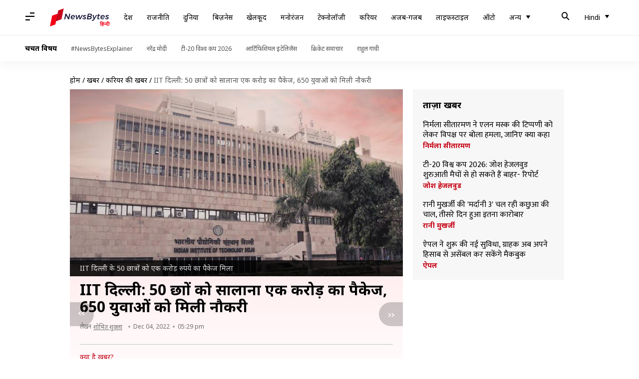

--- FILE ---
content_type: text/html; charset=utf-8
request_url: https://hindi.newsbytesapp.com/news/career/iit-delhi-campus-placement-phase-50-student-get-job-with-1-crore-package/story
body_size: 25454
content:
<!DOCTYPE html>
<html lang="hi" class="styles-loading">
    <head>
        <meta http-equiv="Content-Type" content="text/html; charset=UTF-8" />
<title>IIT दिल्ली: 50 छात्रों को सालाना एक करोड़ का पैकेज, 650 युवाओं को मिली नौकरी</title>
<meta name="viewport" content="width=device-width, initial-scale=1">
<meta name="description" content="भारतीय प्रौद्योगिकी संस्थान (IIT) दिल्ली में सत्र 2022-23 के लिए प्लेसमेंट शुरू हो चुका है। 1 और 2 दिसम्बर, को पहले दिन के प्लेसमेंट में 650 छात्रों को फुल टाइम नौकरी के ऑफर मिले हैं जिसमें 550 यूनिक जॉब ऑफर जबकि 250 प्री प्लेसमेंट ऑफर शामिल हैं।">
        <link rel="preconnect" href="https://securepubads.g.doubleclick.net/">
        <link rel="preconnect" href="https://aax.amazon-adsystem.com/">

                <link rel="preconnect" href="https://fonts.googleapis.com">
<link rel="preconnect" href="https://fonts.gstatic.com" crossorigin>


<link rel="nb-event" data-event="alpine:init" data-handler="libloader" data-as="css" data-assets_0="https://fonts.googleapis.com/css2?family=Mukta:wght@400;600&amp;family=Noto+Sans:wght@400;700&amp;display=swap"/>
        
                        <script type="application/ld+json">{"@context":"https://schema.org","@type":"NewsArticle","mainEntityOfPage":{"@type":"WebPage","@id":"https://hindi.newsbytesapp.com/news/career/iit-delhi-campus-placement-phase-50-student-get-job-with-1-crore-package/story"},"isPartOf":{"@type":"CreativeWork","name":"NewsBytes Hindi","url":"https://hindi.newsbytesapp.com"},"inLanguage":"hi","headline":"IIT \u0926\u093f\u0932\u094d\u0932\u0940: 50 \u091b\u093e\u0924\u094d\u0930\u094b\u0902 \u0915\u094b \u0938\u093e\u0932\u093e\u0928\u093e \u090f\u0915 \u0915\u0930\u094b\u0921\u093c \u0915\u093e \u092a\u0948\u0915\u0947\u091c, 650 \u092f\u0941\u0935\u093e\u0913\u0902 \u0915\u094b \u092e\u093f\u0932\u0940 \u0928\u094c\u0915\u0930\u0940","description":"\u092d\u093e\u0930\u0924\u0940\u092f \u092a\u094d\u0930\u094c\u0926\u094d\u092f\u094b\u0917\u093f\u0915\u0940 \u0938\u0902\u0938\u094d\u0925\u093e\u0928 (IIT) \u0926\u093f\u0932\u094d\u0932\u0940 \u092e\u0947\u0902 \u0938\u0924\u094d\u0930 2022-23 \u0915\u0947 \u0932\u093f\u090f \u092a\u094d\u0932\u0947\u0938\u092e\u0947\u0902\u091f \u0936\u0941\u0930\u0942 \u0939\u094b \u091a\u0941\u0915\u093e \u0939\u0948\u0964 1 \u0914\u0930 2 \u0926\u093f\u0938\u092e\u094d\u092c\u0930, \u0915\u094b \u092a\u0939\u0932\u0947 \u0926\u093f\u0928 \u0915\u0947 \u092a\u094d\u0932\u0947\u0938\u092e\u0947\u0902\u091f \u092e\u0947\u0902 650 \u091b\u093e\u0924\u094d\u0930\u094b\u0902 \u0915\u094b \u092b\u0941\u0932 \u091f\u093e\u0907\u092e \u0928\u094c\u0915\u0930\u0940 \u0915\u0947 \u0911\u092b\u0930 \u092e\u093f\u0932\u0947 \u0939\u0948\u0902 \u091c\u093f\u0938\u092e\u0947\u0902 550 \u092f\u0942\u0928\u093f\u0915 \u091c\u0949\u092c \u0911\u092b\u0930 \u091c\u092c\u0915\u093f 250 \u092a\u094d\u0930\u0940 \u092a\u094d\u0932\u0947\u0938\u092e\u0947\u0902\u091f \u0911\u092b\u0930 \u0936\u093e\u092e\u093f\u0932 \u0939\u0948\u0902\u0964","articleSection":"Career News","url":"https://hindi.newsbytesapp.com/news/career/iit-delhi-campus-placement-phase-50-student-get-job-with-1-crore-package/story","image":["https://i.cdn.newsbytesapp.com/hn/images/l26020221204153436.jpeg"],"datePublished":"2022-12-04T17:29:57+05:30","articleBody":"\u092d\u093e\u0930\u0924\u0940\u092f \u092a\u094d\u0930\u094c\u0926\u094d\u092f\u094b\u0917\u093f\u0915\u0940 \u0938\u0902\u0938\u094d\u0925\u093e\u0928 (IIT) \u0926\u093f\u0932\u094d\u0932\u0940 \u092e\u0947\u0902 \u0938\u0924\u094d\u0930 2022-23 \u0915\u0947 \u0932\u093f\u090f \u092a\u094d\u0932\u0947\u0938\u092e\u0947\u0902\u091f \u0936\u0941\u0930\u0942 \u0939\u094b \u091a\u0941\u0915\u093e \u0939\u0948\u0964   1 \u0914\u0930 2 \u0926\u093f\u0938\u092e\u094d\u092c\u0930 \u0915\u094b \u092a\u0939\u0932\u0947 \u0926\u093f\u0928 \u0915\u0947 \u092a\u094d\u0932\u0947\u0938\u092e\u0947\u0902\u091f \u092e\u0947\u0902 650 \u091b\u093e\u0924\u094d\u0930\u094b\u0902 \u0915\u094b \u092b\u0941\u0932 \u091f\u093e\u0907\u092e \u0928\u094c\u0915\u0930\u0940 \u0915\u0947 \u0911\u092b\u0930 \u092e\u093f\u0932\u0947 \u0939\u0948\u0902\u0964 \u0907\u0928\u092e\u0947\u0902 550 \u092f\u0942\u0928\u093f\u0915 \u091c\u0949\u092c \u0911\u092b\u0930, \u091c\u092c\u0915\u093f 250 \u092a\u094d\u0930\u0940 \u092a\u094d\u0932\u0947\u0938\u092e\u0947\u0902\u091f \u0911\u092b\u0930 \u0936\u093e\u092e\u093f\u0932 \u0939\u0948\u0902\u0964   \u092c\u0924\u093e \u0926\u0947\u0902 \u0915\u093f \u092a\u093f\u091b\u0932\u0947 \u0938\u093e\u0932 \u0907\u0938\u0940 \u0938\u092e\u092f \u0915\u0940 \u0924\u0941\u0932\u0928\u093e \u092e\u0947\u0902 \u0907\u0938 \u0935\u0930\u094d\u0937 \u092a\u094d\u0932\u0947\u0938\u092e\u0947\u0902\u091f \u0911\u092b\u0930 \u0915\u0947 \u0906\u0902\u0915\u0921\u093c\u094b\u0902 \u092e\u0947\u0902 \u0915\u0930\u0940\u092c 20 \u092a\u094d\u0930\u0924\u093f\u0936\u0924 \u0915\u0940 \u092c\u0922\u093c\u094b\u0924\u0930\u0940 \u0926\u0947\u0916\u0940 \u0917\u0908 \u0939\u0948\u0964   \u0906\u0907\u090f \u0906\u0917\u0947 \u091c\u093e\u0928\u0924\u0947 \u0939\u0948\u0902 \u0935\u093f\u0938\u094d\u0924\u0943\u0924 \u0916\u092c\u0930\u0964  \u092e\u0939\u093e\u092e\u093e\u0930\u0940 \u0915\u0947 \u092c\u093e\u0926 \u0939\u093e\u0932\u093e\u0924 \u0938\u0941\u0927\u0930\u0928\u0947 \u0915\u0947 \u0938\u093e\u0925 \u0939\u0940 \u090f\u0915 \u092c\u093e\u0930 \u092b\u093f\u0930 \u0938\u0947 \u092b\u094d\u0930\u0947\u0936\u0930\u094d\u0938 \u0915\u0947 \u0932\u093f\u090f \u092d\u0940 \u092e\u094c\u0915\u0947 \u092c\u0922\u093c \u0930\u0939\u0947 \u0939\u0948\u0902\u0964   \u0907\u0938 \u0938\u093e\u0932 400 \u0938\u0947 \u0905\u0927\u093f\u0915 \u0930\u093e\u0937\u094d\u091f\u094d\u0930\u0940\u092f \u0914\u0930 \u0905\u0902\u0924\u0930\u0930\u093e\u0937\u094d\u091f\u094d\u0930\u0940\u092f \u0915\u0902\u092a\u0928\u093f\u092f\u093e\u0902 \u0914\u0930 \u0938\u0902\u0917\u0920\u0928 \u0935\u093f\u092d\u093f\u0928\u094d\u0928 \u0915\u094d\u0937\u0947\u0924\u094d\u0930\u094b\u0902 \u092e\u0947\u0902 800 \u0938\u0947 \u0905\u0927\u093f\u0915 \u0928\u094c\u0915\u0930\u093f\u092f\u094b\u0902 \u0915\u0947 \u0911\u092b\u0930 \u0926\u0947 \u0930\u0939\u0947 \u0939\u0948\u0902\u0964   \u092a\u0939\u0932\u0947 \u0926\u093f\u0928 \u0939\u0941\u090f \u0915\u0948\u0902\u092a\u0938 \u092a\u094d\u0932\u0947\u0938\u092e\u0947\u0902\u091f \u0938\u0924\u094d\u0930 \u092e\u0947\u0902 \u091c\u0949\u092c \u0911\u092b\u0930 \u0926\u0947\u0928\u0947 \u0935\u093e\u0932\u0940 \u0915\u0902\u092a\u0928\u093f\u092f\u094b\u0902 \u092e\u0947\u0902 \u0905\u092e\u0947\u0930\u093f\u0915\u0928 \u090f\u0915\u094d\u0938\u092a\u094d\u0930\u0947\u0938, \u092c\u091c\u093e\u091c \u0911\u091f\u094b, \u092c\u094b\u0938\u094d\u091f\u0928 \u0915\u0902\u0938\u0932\u094d\u091f\u093f\u0902\u0917 \u0917\u094d\u0930\u0941\u092a, \u090f\u0928\u092b\u0947\u091c \u0938\u094b\u0932\u0930 \u090f\u0928\u0930\u094d\u091c\u0940, \u0907\u0902\u091f\u0947\u0932, \u092a\u094d\u0930\u0948\u0915\u094d\u0938\u093f\u0938 \u0917\u094d\u0932\u094b\u092c\u0932 \u090f\u0932\u093e\u092f\u0902\u0938 \u0914\u0930 \u0938\u094d\u091f\u094d\u0930\u0948\u091f\u091c\u0940 \u090f\u0902\u0921 \u0906\u0926\u093f \u092a\u094d\u0930\u092e\u0941\u0916 \u0930\u0942\u092a \u0938\u0947 \u0936\u093e\u092e\u093f\u0932 \u0930\u0939\u0940\u0902\u0964  \u0915\u0948\u0902\u092a\u0938 \u092a\u094d\u0932\u0947\u0938\u092e\u0947\u0902\u091f \u092e\u0947\u0902 50 \u0938\u0947 \u0905\u0927\u093f\u0915 \u091b\u093e\u0924\u094d\u0930\u094b\u0902 \u0915\u094b \u0938\u093e\u0932\u093e\u0928\u093e \u090f\u0915 \u0915\u0930\u094b\u0921\u093c \u0930\u0941\u092a\u092f\u0947 \u0938\u0947 \u0905\u0927\u093f\u0915 \u0915\u093e \u092a\u0948\u0915\u0947\u091c \u0911\u092b\u0930 \u0915\u093f\u092f\u093e \u0917\u092f\u093e \u0939\u0948\u0964   \u0916\u093e\u0938 \u092c\u093e\u0924 \u092f\u0947 \u0939\u0948 \u0915\u093f \u092f\u0947 \u0911\u092b\u0930 \u0926\u0947\u0936 \u0915\u0947 \u0905\u0902\u0926\u0930 \u0939\u0940 \u0915\u093e\u092e \u0915\u0930\u0928\u0947 \u0915\u0947 \u0932\u093f\u090f \u0939\u0948\u0964   \u0907\u0938\u0915\u0947 \u0938\u093e\u0925 \u0939\u0940 \u0932\u0917\u092d\u0917 20 \u091b\u093e\u0924\u094d\u0930\u094b\u0902 \u0915\u094b \u092c\u093e\u0939\u0930 \u0915\u0947 \u0926\u0947\u0936\u094b\u0902 \u092e\u0947\u0902 \u0911\u092b\u0930 \u092e\u093f\u0932\u0947 \u0939\u0948\u0902, \u091c\u093f\u0938\u092e\u0947\u0902 \u092c\u094d\u0930\u093f\u091f\u0947\u0928, \u0928\u0940\u0926\u0930\u0932\u0948\u0902\u0921, \u0938\u093f\u0902\u0917\u093e\u092a\u0941\u0930, \u0939\u093e\u0902\u0917\u0915\u093e\u0902\u0917 \u0914\u0930 \u0905\u092e\u0947\u0930\u093f\u0915\u093e \u0915\u0947 \u0911\u092b\u0930 \u0939\u0948\u0902\u0964   \u0939\u093e\u0932\u093e\u0902\u0915\u093f, \u0915\u0941\u091b \u091b\u093e\u0924\u094d\u0930\u094b\u0902 \u0928\u0947 \u092c\u093e\u0939\u0930 \u0915\u0947 \u0911\u092b\u0930 \u0915\u0940 \u091c\u0917\u0939 \u0926\u0947\u0936 \u092e\u0947\u0902 \u0939\u0940 \u0928\u094c\u0915\u0930\u0940 \u0915\u0947 \u0911\u092b\u0930 \u0915\u094b \u0938\u094d\u0935\u0940\u0915\u093e\u0930 \u0915\u093f\u092f\u093e \u0939\u0948\u0964  \u0915\u0902\u092a\u0928\u093f\u092f\u094b\u0902 \u0915\u0940 \u0938\u0941\u0935\u093f\u0927\u093e \u0915\u094b \u0926\u0947\u0916\u0924\u0947 \u0939\u0941\u090f \u0907\u0938 \u092c\u093e\u0930 \u0915\u0948\u0902\u092a\u0938 \u092e\u0947\u0902 \u0911\u0928\u0932\u093e\u0907\u0928 \u0914\u0930 \u0911\u092b \u0915\u0948\u0902\u092a\u0938 (\u0911\u092b\u0932\u093e\u0907\u0928) \u092a\u094d\u0930\u0915\u094d\u0930\u093f\u092f\u093e \u0905\u092a\u0928\u093e\u0908 \u091c\u093e \u0930\u0939\u0940 \u0939\u0948\u0964   \u0907\u0938\u0938\u0947 \u0905\u0932\u0917-\u0905\u0932\u0917 \u091a\u0930\u0923 \u092e\u0947\u0902 \u0907\u0902\u091f\u0930\u0935\u094d\u092f\u0942 \u0915\u0930\u093e\u092f\u0947 \u091c\u093e\u0928\u0947 \u0915\u0940 \u091c\u0917\u0939 \u090f\u0915 \u0939\u0940 \u0938\u0924\u094d\u0930 \u092e\u0947\u0902 \u092a\u0942\u0930\u0940 \u0907\u0902\u091f\u0930\u0935\u094d\u092f\u0942 \u092a\u094d\u0930\u0915\u094d\u0930\u093f\u092f\u093e \u0939\u094b \u0930\u0939\u0940 \u0939\u0948\u0964   \u0907\u0938\u0938\u0947 \u092f\u0939 \u0932\u093e\u092d \u0939\u0941\u0906 \u0915\u093f \u0915\u0948\u0902\u092a\u0938 \u092e\u0947\u0902 \u090f\u0915 \u0939\u0940 \u0926\u093f\u0928 \u092e\u0947\u0902 \u0915\u0908 \u0936\u093f\u092b\u094d\u091f \u0932\u0917\u093e\u0928\u0947 \u0915\u0940 \u091c\u0930\u0942\u0930\u0924 \u0928\u0939\u0940\u0902 \u092a\u0921\u093c \u0930\u0939\u0940 \u0939\u0948\u0964   IIT \u0926\u093f\u0932\u094d\u0932\u0940 \u092e\u0947\u0902 \u092d\u0930\u094d\u0924\u0940 \u092a\u094d\u0930\u0915\u094d\u0930\u093f\u092f\u093e \u0915\u094b \u0907\u0938 \u0924\u0930\u0939 \u0938\u0947 \u0936\u0947\u0921\u094d\u092f\u0942\u0932 \u0915\u093f\u092f\u093e \u0917\u092f\u093e \u0939\u0948, \u091c\u093f\u0938\u0938\u0947 \u0915\u0902\u092a\u0928\u093f\u092f\u093e\u0902 \u0905\u0927\u093f\u0915 \u091b\u093e\u0924\u094d\u0930\u094b\u0902 \u0924\u0915 \u092a\u0939\u0941\u0902\u091a \u0938\u0915\u0947\u0902\u0964  IIT \u0926\u093f\u0932\u094d\u0932\u0940 \u0915\u0940 \u0930\u0948\u0902\u0915\u093f\u0902\u0917 \u0915\u0940 \u092c\u093e\u0924 \u0915\u0930\u0947\u0902 \u0924\u094b \u0928\u094c\u0915\u0930\u0940 \u0926\u0947\u0928\u0947 \u0935\u093e\u0932\u093e \u092f\u0939 \u092d\u093e\u0930\u0924 \u0915\u093e \u0907\u0915\u0932\u094c\u0924\u093e \u0938\u0902\u0938\u094d\u0925\u093e\u0928 \u0939\u0948, \u091c\u094b \u0926\u0941\u0928\u093f\u092f\u093e \u0915\u0947 \u091f\u0949\u092a-50 \u0936\u0948\u0915\u094d\u0937\u0923\u093f\u0915 \u0938\u0902\u0938\u094d\u0925\u093e\u0928\u094b\u0902 \u092e\u0947\u0902 \u0936\u093e\u092e\u093f\u0932 \u0939\u0948\u0964   \u0915\u0948\u0902\u092a\u0938 \u092e\u0947\u0902 \u092a\u0922\u093c\u093e\u090f \u091c\u093e\u0928\u0947 \u0935\u093e\u0932\u0947 \u092c\u0947\u0939\u0926 \u0915\u0940 \u0938\u0927\u0947 \u0939\u0941\u090f \u092a\u093e\u0920\u094d\u092f\u0915\u094d\u0930\u092e \u0914\u0930 \u0935\u094d\u092f\u093e\u092a\u0915 \u0936\u093f\u0915\u094d\u0937\u0923 \u0915\u0947 \u091a\u0932\u0924\u0947 IIT \u0926\u093f\u0932\u094d\u0932\u0940 \u0915\u0947 \u091b\u093e\u0924\u094d\u0930 \u0905\u092a\u0928\u093e \u092e\u0928\u092a\u0938\u0902\u0926 \u0915\u0930\u093f\u092f\u0930 \u091a\u0941\u0928\u0928\u0947 \u0935\u093e\u0932\u094b\u0902 \u092e\u0947\u0902 \u0938\u092c\u0938\u0947 \u0906\u0917\u0947 \u0939\u0948\u0902\u0964   IIT \u0926\u093f\u0932\u094d\u0932\u0940 \u0915\u0947 \u091b\u093e\u0924\u094d\u0930 \u0926\u0941\u0928\u093f\u092f\u093e \u0915\u0947 \u0928\u093e\u092e\u0940 \u0938\u0902\u0938\u094d\u0925\u093e\u0928\u094b\u0902 \u092e\u0947\u0902 \u0905\u092a\u0928\u0947 \u0915\u093e\u092e \u0915\u0947 \u091c\u0930\u093f\u090f \u0915\u0948\u0902\u092a\u0938 \u0915\u093e \u092a\u0930\u091a\u092e \u0932\u0939\u0930\u093e\u0924\u0947 \u091c\u093e \u0930\u0939\u0947 \u0939\u0948\u0902\u0964 ","author":{"@type":"Person","name":"\u0936\u094b\u092d\u093f\u0924 \u0936\u0941\u0915\u094d\u0932\u093e","url":"https://hindi.newsbytesapp.com/author/%E0%A4%B6%E0%A5%8B%E0%A4%AD%E0%A4%BF%E0%A4%A4/183","sameAs":[],"email":"shobhit.shukla@elysiumlabs.in"},"publisher":{"@type":"NewsMediaOrganization","name":"NewsBytes Hindi","url":"https://hindi.newsbytesapp.com","logo":{"@type":"ImageObject","url":"https://cf-cdn.newsbytesapp.com/assets/images/google_news_logo_hi.png","width":347,"height":60},"sameAs":["https://www.facebook.com/newsbyteshindi","https://twitter.com/newsbyteshindi","https://www.linkedin.com/company/newsbytes"]},"associatedMedia":{"@type":"ImageObject","url":"https://i.cdn.newsbytesapp.com/hn/images/l26020221204153436.jpeg","caption":"IIT \u0926\u093f\u0932\u094d\u0932\u0940 \u0915\u0947 50 \u091b\u093e\u0924\u094d\u0930\u094b\u0902 \u0915\u094b \u090f\u0915 \u0915\u0930\u094b\u0921\u093c \u0930\u0941\u092a\u092f\u0947 \u0915\u093e \u092a\u0948\u0915\u0947\u091c \u092e\u093f\u0932\u093e","width":1920,"height":1080}}</script>
                        
        <style type="text/css">
        :root{--primary-font: "Mukta", Helvetica, Arial, sans-serif;--secondary-font: "Noto Sans", Helvetica, Arial, sans-serif;--tertiary-font: "Noto Sans", Helvetica, Arial, sans-serif}

                            html.styles-loading>body>*{display:none;}html.styles-loading .page-loader{display:flex}html .page-loader{display:none}.page-loader{position:fixed;top:0;bottom:0;left:0;right:0;z-index:10;height:100vh;width:100vw;align-items:center;justify-content:center;overflow:hidden;background-color:#fff;display:flex}
.mld{padding: 0 1.25rem;font-size: 22px;font-weight: 700;color: #c7091b !important;}

                          
        
                </style>
        
                
        <script type="text/javascript">
          try {
            var ced=function(e){try{window.dispatchEvent(e)}catch(t){enf("s4a",t),console.error(t)}},ce=function(e,t){return new CustomEvent(e,{detail:t,bubbles:!0,cancelable:!0,composed:!1})};
            window.addEventListener("fcp", () => {
                window.dma = true;
            });
            
          } catch(e) {enf('headerscript',e)}
        </script>

                        <link as="style" rel="preload" integrity="sha384-uL4XXmyF9BYlxjz+hIj7Cj3kNnRG/CvGpKJNFcGVJ/1O0JVxuC1Gh/V7S23ytjzd" href="https://cf-cdn.newsbytesapp.com/assets/dynamic/build/timeline-v3b.Bu6RuEl4.css" crossorigin="anonymous" onload="this.onload=null;this.rel='stylesheet';document.getElementsByTagName('html').item(0).classList.remove('styles-loading');" onerror="this.onerror=null;navigator.serviceWorker?.controller?.postMessage({type:'CACHE_PURGE',error: {url:this.href}});if(window.dma)ced(ce('ie-0'));else{window.addEventListener('fcp', () => {ced(ce('ie-0'))});}"/>

        <link rel="nb-event" data-as="css" data-event="ie-0" data-handler="renderloader" data-policy="once" data-assets_0="https://cf-cdn.newsbytesapp.com/assets/dynamic/build/timeline-v3b.Bu6RuEl4.css?cb=0" data-integrity_0="sha384-uL4XXmyF9BYlxjz+hIj7Cj3kNnRG/CvGpKJNFcGVJ/1O0JVxuC1Gh/V7S23ytjzd" data-log_0="true"/>
                                        <meta property="og:site_name" content="NewsBytes">
<meta property="og:type" content="article">
<meta property="og:title" content="IIT दिल्ली: 50 छात्रों को सालाना एक करोड़ का पैकेज, 650 युवाओं को मिली नौकरी">
<meta property="og:description" content="भारतीय प्रौद्योगिकी संस्थान (IIT) दिल्ली में सत्र 2022-23 के लिए प्लेसमेंट शुरू हो चुका है। 1 और 2 दिसम्बर, को पहले दिन के प्लेसमेंट में 650 छात्रों को फुल टाइम नौकरी के ऑफर मिले हैं जिसमें 550 यूनिक जॉब ऑफर जबकि 250 प्री प्लेसमेंट ऑफर शामिल हैं।">
<meta property="og:url" content="https://hindi.newsbytesapp.com/news/career/iit-delhi-campus-placement-phase-50-student-get-job-with-1-crore-package/story">
<meta property="og:image" content="https://i.cdn.newsbytesapp.com/hn/images/l26020221204153436.jpeg">
<meta property="og:image:width" content="1920" />
<meta property="og:image:height" content="1080" />
<meta name="robots" content="max-image-preview:large">
<meta property="twitter:card" content="summary_large_image">
<meta property="twitter:site" content="@newsbytesapp">
<meta property="twitter:title" content="IIT दिल्ली: 50 छात्रों को सालाना एक करोड़ का पैकेज, 650 युवाओं को मिली नौकरी">
<meta property="twitter:description" content="भारतीय प्रौद्योगिकी संस्थान (IIT) दिल्ली में सत्र 2022-23 के लिए प्लेसमेंट शुरू हो चुका है। 1 और 2 दिसम्बर, को पहले दिन के प्लेसमेंट में 650 छात्रों को फुल टाइम नौकरी के ऑफर मिले हैं जिसमें 550 यूनिक जॉब ऑफर जबकि 250 प्री प्लेसमेंट ऑफर शामिल हैं।">
<meta property="twitter:url" content="https://hindi.newsbytesapp.com/news/career/iit-delhi-campus-placement-phase-50-student-get-job-with-1-crore-package/story">
<meta property="twitter:image" content="https://i.cdn.newsbytesapp.com/hn/images/l26020221204153436.jpeg">
<meta property="fb:pages" content="681371421973844" />
<meta name="pocket-site-verification" content="c9aeb5661f69e37caab618602e7539" />
<meta name="application-name" content="NewsBytes - Your Daily News Digest">

        <meta name="mobile-web-app-capable" content="yes" />
<meta name="theme-color" content="#ffffff"/>
<link rel="manifest" href="/manifest.json" />
<link rel="shortcut icon" href="/favicon.ico" type="image/x-icon" />
<link rel="icon" type="image/png" href="https://cf-cdn.newsbytesapp.com/assets/icons/2/favicon-16x16.png" sizes="16x16" />
<link rel="apple-touch-icon" sizes="57x57" href="https://cf-cdn.newsbytesapp.com/assets/icons/2/apple-touch-icon-57x57.png" />
<link rel="apple-touch-icon" sizes="60x60" href="https://cf-cdn.newsbytesapp.com/assets/icons/2/apple-touch-icon-60x60.png" />
<link rel="apple-touch-icon" sizes="72x72" href="https://cf-cdn.newsbytesapp.com/assets/icons/2/apple-touch-icon-72x72.png" />
<link rel="apple-touch-icon" sizes="76x76" href="https://cf-cdn.newsbytesapp.com/assets/icons/2/apple-touch-icon-76x76.png" />
<link rel="apple-touch-icon" sizes="114x114" href="https://cf-cdn.newsbytesapp.com/assets/icons/2/apple-touch-icon-114x114.png" />
<link rel="apple-touch-icon" sizes="120x120" href="https://cf-cdn.newsbytesapp.com/assets/icons/2/apple-touch-icon-120x120.png" />
<link rel="apple-touch-icon" sizes="144x144" href="https://cf-cdn.newsbytesapp.com/assets/icons/2/apple-touch-icon-144x144.png" />
<link rel="apple-touch-icon" sizes="152x152" href="https://cf-cdn.newsbytesapp.com/assets/icons/2/apple-touch-icon-152x152.png" />
<link rel="apple-touch-icon" sizes="180x180" href="https://cf-cdn.newsbytesapp.com/assets/icons/2/apple-touch-icon-180x180.png" />
<link rel="apple-touch-startup-image" media="(-webkit-device-pixel-ratio: 1)" href="https://cf-cdn.newsbytesapp.com/assets/icons/2/apple-touch-icon-512x512.png" />
<link rel="apple-touch-startup-image" media="(-webkit-device-pixel-ratio: 2)" href="https://cf-cdn.newsbytesapp.com/assets/icons/2/apple-touch-icon-1024x1024.png" />
<meta name="apple-mobile-web-app-capable" content="yes" />
<meta name="apple-mobile-web-app-status-bar-style" content="black-translucent" />
<link rel="icon" type="image/png" href="https://cf-cdn.newsbytesapp.com/assets/icons/2/favicon-32x32.png" sizes="32x32" />
<link rel="icon" type="image/png" href="https://cf-cdn.newsbytesapp.com/assets/icons/2/favicon-96x96.png" sizes="96x96" />
<link rel="icon" type="image/png" href="https://cf-cdn.newsbytesapp.com/assets/icons/2/android-chrome-192x192.png" sizes="192x192" />
<link rel="icon" type="image/png" sizes="240x240" href="https://cf-cdn.newsbytesapp.com/assets/icons/2/android-chrome-240x240.png" sizes="240x240" />
<meta name="msapplication-TileImage" content="https://cf-cdn.newsbytesapp.com/assets/icons/2/apple-touch-icon-144x144.png" />
<meta name="msapplication-TileColor" content="#ffffff" />
<meta name="msapplication-config" content="/browserconfig.xml" />
<meta name="msapplication-square70x70logo" content="https://cf-cdn.newsbytesapp.com/icons/smalltile.png" />
<meta name="msapplication-square150x150logo" content="https://cf-cdn.newsbytesapp.com/icons/mediumtile.png" />
<meta name="msapplication-square310x310logo" content="https://cf-cdn.newsbytesapp.com/icons/largetile.png" />
<meta name="msapplication-navbutton-color" content="#ffffff" />
        <link rel="preload" as="image" href="https://i.cdn.newsbytesapp.com/hn/images/l26020221204153436.jpeg?tr=w-480" />
<link rel="alternate" href="android-app://com.newsbytesapp.hindi/newsbytes/timeline/Career/60889/322024" />
<meta name="robots" content="max-image-preview:large">
                        <link rel="canonical" href="https://hindi.newsbytesapp.com/news/career/iit-delhi-campus-placement-phase-50-student-get-job-with-1-crore-package/story" />
                

        <script type="text/javascript">
                      window.dataLayer = window.dataLayer || [];window.dataLayer.push({ "gtm.start": new Date().getTime(), event: "gtm.js" });
                    window.nb_debug = false;
          window.nblocale = "hi";
          window.partner = new URLSearchParams(window.location.search).get('utm_medium') || "nb";
          window.nla = (a, b) => {return (a === null || a === undefined) ? b : a;};
          window.log = (typeof Proxy != 'undefined') ? new Proxy([], {set: (e, i, n) => {e[i] = n;if(typeof n != 'number') dispatchEvent(new CustomEvent('custom_log', { detail: n, bubbles: true, cancelable: true, composed: false }));return true;}}) : [];
          !function(){var _pL=console.log;var _pE=console.error;var _pW=console.warn;log=log || [];console.log=function (...args) {let dt=`[${(new Date()).toISOString()}]`;log.push([dt, Date.now(), 'log', ...args]);window.nb_debug && _pL.apply(console, [dt, ...args]);};console.error=function (...args) {let dt=`[${(new Date()).toISOString()}]`;log.push([dt, Date.now(), 'err', ...args]);nb_debug && _pE.apply(console, [dt, ...args]);};console.warn=function (...args) {let dt=`[${(new Date()).toISOString()}]`;log.push([dt, Date.now(), 'warn', ...args]);nb_debug && _pW.apply(console, [dt, ...args]);};}();console.log("Started loading");
          window._nb_isBot = (() => {return ((navigator.webdriver === true) || /bot|crawler|spider|crawling|googleother/i.test(navigator.userAgent) || /HeadlessChrome/.test(navigator.userAgent) );})();
          function collect(i, j) {if (window._nb_isBot) {return;}let v = 219, m = new Date().getMonth();let s = new URLSearchParams(j).toString(), sw = window._nb_hasSW;s = s ? '&'+s : '';fetch('/js/collect.' + v + m + '.js?id=' + i + s + "&sw=" + sw + '&partner=' + (window.partner || 'nb') + '&cb=' + Date.now()).catch((err) => {console.log(err)});}
          function enf(nm, e) {collect('tc', {fl:nm,n:e.name,m:e.message})}
          window.__camreadycalled = 0;
        </script>
        <script type="text/javascript">
          !function(e,t,r){function gpterrev(r,o,n){!function setgu(){let r=t.getElementsByTagName("script");for(let t=0;t<r.length;t++){let o=r[t].getAttribute("src");if(o&&o.includes("gpt.js")){e.nbgsu=o;break}}}(),dispatchEvent(new CustomEvent("gpt_error",{detail:{message:o,code:r,url:e.nbgsu,level:n},bubbles:!0,cancelable:!0,composed:!1}))}e.setCookie=function(e,r,o){const n=new Date;n.setTime(n.getTime()+24*o*60*60*1e3);let p="expires="+n.toUTCString();t.cookie=e+"="+r+";"+p+";path=/"},e.getCookie=function(e){let r=e+"=",o=t.cookie.split(";");for(let t=0;t<o.length;t++){let e=o[t];for(;" "==e.charAt(0);)e=e.substring(1);if(0==e.indexOf(r))return e.substring(r.length,e.length)}return""},e.haveCookie=function(t){return""!==e.getCookie(t)},e.deleteCookie=function(e){t.cookie=e+"=;expires=Thu, 01 Jan 1970 00:00:01 GMT;path=/;"},e.addEventListener("custom_log",function(e){var t=e.detail[3];"string"==typeof t&&(t.includes("https://developers.google.com/publisher-tag")||t.includes("[GPT] 403 HTTP Response")||t.includes("expired version"))&&gpterrev("gpte-dep",t,e.detail[2])}),e.addEventListener("gpt_error",function(t){var o,n;t.detail.partner=e.partner,null==(n=null==(o=null==r?void 0:r.serviceWorker)?void 0:o.controller)||n.postMessage({type:"GPT_ERROR",error:t.detail})}),e.addEventListener("error",function(e){(e.message.includes("https://developers.google.com/publisher-tag")||e.message.includes("[GPT] 403 HTTP Response")||e.message.includes("expired version"))&&gpterrev("gpte-dep",e.message,"errw")})}(window,document,navigator);

        </script>
        <script type="text/javascript">
          !function(t,r){const e=["utm_source","utm_medium","partner"],a={};t.location.search.slice(1).split("&").forEach(t=>{const[r,n]=t.split("="),i=r?r.toLowerCase():"";e.includes(i)&&(a[i]=n||"")}),t.filteredQueryParams=e.filter(r=>("redirect"===t.partner&&(a.utm_medium="default"),a.hasOwnProperty(r))).map(t=>`${t}=${a[t]}`).join("&");let n=""===t.filteredQueryParams?"":"?"+t.filteredQueryParams;t.fullurl=String(t.location.href),["t","trans"].includes(a.utm_medium)&&r.documentElement.classList.add("v3a");var i=t.location.search.substring(1).split("&"),o={};history.replaceState(null,r.title,t.location.origin+t.location.pathname+n);for(var u=0;u<i.length;u++){var c=i[u];if(c){var f=c.split("=");if(f.length>=2){var l=f[0].toLowerCase(),m=f[1];o[l]=m}}}for(var d in delete o.partner,!o.page_from&&t.haveCookie&&t.haveCookie("page_from")&&(o.page_from=t.getCookie("page_from")),o)o.hasOwnProperty(d)&&(t[d]=o[d]);r.addEventListener("click",function(r){const e=r.target.closest(".clickable-target");if(!e)return;let a=e.getAttribute("data-url");a&&(0!==a.indexOf("http")&&(a=t.location.protocol+"//"+t.location.host+a),a=a+"?"+filteredQueryParams,setTimeout(function(){t.location.href=a},200))})}(window,document);

        </script>
        <script type="text/javascript">
          
                              ((t,e,n)=>{Promise.allSettled||(Promise.allSettled=function(t){return new Promise((e,n)=>{let r=[],i=0,o=t.length;t.forEach((t,n)=>{var s,a;s=t,a=n,Promise.resolve(s).then(t=>{r[a]={status:"fulfilled",value:t}},t=>{r[a]={status:"rejected",reason:t}}).finally(()=>{++i===o&&e(r)})})})});var r=!1;Object.defineProperty(t,"scriptloader",{value:function(t,e,n){this.init(t,e,n)},writable:!1,configurable:!1}),scriptloader.prototype={init:function(t){this.t=t.toLowerCase(),this.retries={},this.max_retries=100,this.tries={},this.times={}},push:function(n){let r=this.createElement(n);this.tries[n.s]=1+t.nla(this.tries[n.s],0),this.times[n.s]=t.nla(this.times[n.s],{s:[],e:[],r:[]}),this.times[n.s].s.push((new Date).getTime()),e.head.appendChild(r)},createElement:function(t){return"script"===this.t?this.createScript(t):"style"===this.t?this.createStyle(t):this.createScript(t)},createStyle:function(t){let n=e.createElement("link");n.as="style",n.rel="stylesheet",n.href=t.s,t.i&&(n.integrity=t.i,n.crossOrigin="anonymous"),void 0!==t.o&&this.onloadCb(t,n);var r=this;return n.onerror=()=>{r.errorCb(t,n)},n},createScript:function(t){t=o(t);let n=e.createElement("script");t.d?n.defer=!0:n.async=!0,n.src=t.s,t.i&&(n.integrity=t.i,n.crossOrigin="anonymous"),this.onloadCb(t,n);var r=this;return n.onerror=()=>{r.errorCb(t,n)},n},removeRetryMark:function(t,e){this.retries[t.s]&&(this.notify(t.s),delete this.retries[t.s]),this.times[t.s].r.push("s")},onloadCb:function(e,n){var r=this;n.addEventListener("load",function(){r.times[e.s].e.push((new Date).getTime()),e.r&&"function"==typeof e.rf?t.setTimeout(function(){e.rf()?(r.setRetryWithTimeout(e,n,1),r.times[e.s].r.push("e")):r.removeRetryMark(e,n)},e.rfd):r.removeRetryMark(e,n),e.d&&e.o&&e.o()}),e.d||e.o&&e.o()},errorCb:function(t,e){t.e&&t.e(),t.r&&this.setRetryWithTimeout(t,e,0),this.times[t.s].e.push((new Date).getTime()),this.times[t.s].r.push("e")},setRetryWithTimeout:function(e,n,r){if(this.retries[e.s]||(this.retries[e.s]=0),this.retries[e.s]++,!(this.retries[e.s]>=this.max_retries)){var i=this;t.setTimeout(()=>{e.d?i.push(e):i.push({s:e.s,d:!1,r:e.r,rf:e.rf,rfd:e.rfd})},Math.max(0,s(this.retries[e.s])-r*e.rfd))}},notify:function(e){var r,i;const o=e.split("/").pop().split("?")[0];null==(i=null==(r=null==n?void 0:n.serviceWorker)?void 0:r.controller)||i.postMessage({type:"SCRIPT_ERROR",error:{code:`nw-err-${o}`,message:`Successful retry tag on error: ${e}`,partner:t.partner,level:"err"}})},seq:function(e,n){if(1==e.length){const r="string"==typeof e[0],i=r?e[0]:e[0].s,o=!!r||e[0].d,s=!!r||t.nla(e[0].r,!0),a=r?void 0:t.nla(e[0].rf,void 0),c=r?0:t.nla(e[0].rfd,0),l=r?void 0:t.nla(e[0].i,void 0),d=r?void 0:t.nla(e[0].e,void 0);return void this.push({s:i,d:o,o:function(){n&&n()},r:s,rf:a,rfd:c,i:l,e:d})}if(e.length>1){var r=e.splice(-1),i=this;const o="string"==typeof r[0],s=o?r[0]:r[0].s,a=!!o||r[0].d,c=!!o||t.nla(r[0].r,!0),l=o?void 0:t.nla(r[0].rf,void 0),d=o?0:t.nla(r[0].rfd,0),u=o?void 0:t.nla(e[0].i,void 0),f=o?void 0:t.nla(r[0].e,void 0);this.seq(e,function(){i.push({s:s,d:a,o:function(){n&&n()},r:c,rf:l,rfd:d,i:u,e:f})})}},getP:function(){const t={};for(const e in this.times){const n=this.times[e],r=n.s.length,o=i(e).split("").join("-"),s={success:[],failure:[]};for(let t=0;t<n.e.length&&!(t>=n.s.length);t++){const e=n.s[t],r=n.e[t]-e;t<n.r.length&&("s"===n.r[t]?s.success.push(r):s.failure.push(r))}const a=t=>0===t.length?null:t.reduce((t,e)=>t+e,0)/t.length;t[o]={t:r,sc:s.success.length,sa:a(s.success),fc:s.failure.length,fa:a(s.failure)}}return t}},t._nb_stSl=new t.scriptloader("style"),t._nb_scSl=new t.scriptloader("script");const SLObject=e=>"style"==e.toLowerCase()?t._nb_stSl:t._nb_scSl,i=t=>t.split("?").shift().split("#").shift().split("/").pop(),o=e=>(e.rf||r||"pubads_impl.js"==i(e.s)&&(e.rf=function(){var e;return!(null==(e=null==t?void 0:t.googletag)?void 0:e.pubadsReady)},e.rfd=700,e.r=!0,r=!0),e),s=t=>700+200*(t-1),a=function(){var e=["ipad","iphone","mac"];if(n.platform)for(;e.length;)if(n.platform.toLowerCase().indexOf(e.pop())>=0)return!t.MSStream;return!1},c=(()=>{const libloader=(e,n)=>{var r=SLObject("css"==n.as?"style":"script");const i=[],o=t.nla(n.defer,"true"),s=t.nla(n.log,"false"),a=t.nla(n.oce,"");for(const c of Object.keys(n).sort())if(c.startsWith("assets_")){let e=c.replace("assets_",""),r=t.nla(n["defer_"+e],o),a=t.nla(n["log_"+e],s),l=t.nla(n["integrity_"+e],void 0);i.push({s:n[c],d:"true"==r,r:"true"==a,i:l})}r.seq(i,()=>{n.onComplete&&n.onComplete(),a&&t.dispatchEvent(new CustomEvent(a,{detail:a,bubbles:!0,cancelable:!0,composed:!1}))})};return{libloader:libloader,renderloader:(t,n)=>{const r="styles-loading",i=e.getElementsByTagName("html").item(0).classList,o=e.getElementsByTagName("body").item(0).classList;n.timer?n.onComplete=()=>{setTimeout(()=>{i.remove(r),o.remove(r)},n.timer)}:n.onComplete=()=>{i.remove(r),o.remove(r)},libloader(0,n)},classtoggle:(t,e)=>{"classtoggle"==t.target.getAttribute("data-handler")?t.target.classList.toggle(e.toggleclass):t.target.closest('[data-handler="classtoggle"]').classList.toggle(e.toggleclass)}}})();t.EventManager=(()=>{const n={},r={},i=[],l=t=>Array.from(t.attributes).reduce((t,e)=>(e.name.startsWith("data-")&&(t[e.name.replace("data-","")]=e.value),t),{}),d=(t,e)=>n=>{void 0===e&&(e=l(n.target));try{t(n,e)}catch(i){if(console.error(`[EM] Error in handler: ${i.message}`),e.errorhandler&&r[e.errorhandler])try{r[e.errorhandler](n,e)}catch(o){console.error("[EM] Error in error handler",o,i)}}},u=t=>{Promise.allSettled(t.filter(t=>t).map(t=>new Promise((e,n)=>{try{t[0](t[1],t[2]),e(t)}catch(i){if(t[2].errorhandler&&r[t[2].errorhandler]){try{r[t[2].errorhandler](t[1],t[2])}catch(o){console.error("[EM] Error in error handler 2",o,i)}n(i)}}})))},f=()=>{let t=[];e.querySelectorAll("[data-event]").forEach(e=>{t.push(h(e))}),u(t)},h=e=>{let n=[];if(e.nodeType===Node.ELEMENT_NODE&&e.hasAttribute("data-event")){var[r,a,c,l]=b(e);c&&("DOMContentLoaded"==a||"load"==a?n.push([c,e,l]):r.addEventListener(a,d(c,l)))}if("SCRIPT"===e.tagName){if(i.includes(e.src))return;i.push(e.src);var[u,f]=(t=>[SLObject(t.tagName),o({s:t.src,d:!1,r:!1,rfd:0})])(e);if(u.tries[e.src])return;e.addEventListener("error",()=>{(new Date).toISOString(),t.setTimeout(()=>{u.seq([f],()=>{})},s(1))}),e.addEventListener("load",()=>{(new Date).toISOString(),"function"==typeof f.rf&&t.setTimeout(function(){f.rf()&&t.setTimeout(()=>{u.seq([f],()=>{})},Math.max(0,s(1)-f.rfd))},f.rfd)})}return n.length>0?n[0]:null},v=t=>{t.nodeType===Node.ELEMENT_NODE&&t.hasAttribute("data-event")&&([elm,event,func,attributes]=b(t),func&&elm.removeEventListener(event,d(func,attributes)))},b=n=>{const i=n.getAttribute("data-event"),o=n.getAttribute("data-handler")||i;let s=r[o];const a="click"==i?n:"DOMContentLoaded"==i?e:t;if(void 0===s)return[a,void 0,void 0,void 0];(n.getAttribute("data-policy")||"").split("|").forEach(t=>{"once"===t&&(s=once(s)),t.startsWith("debounce:")&&(s=debounce(s,Number(t.split(":")[1])))});const c=l(n);return[a,i,s,c]},m=()=>{const t=new MutationObserver(t=>{t.forEach(t=>{let e=[];t.addedNodes.forEach(t=>{e.push(h(t))}),u(e),t.removedNodes.forEach(t=>{v(t)})})});t.observe(e.body,{childList:!0,subtree:!0}),t.observe(e.head,{childList:!0})},debounce=(t,e)=>{let n;return(isNaN(e)||e<=0)&&(e=100),(...r)=>{clearTimeout(n),n=setTimeout(()=>t(...r),e)}},once=t=>{let e=!1;return(...n)=>{e||t(...n),e=!0}};return{init:n=>{n=n||c,Object.assign(r,n),new PerformanceObserver(e=>{for(const n of e.getEntries())"largest-contentful-paint"===n.entryType?t.dispatchEvent(new CustomEvent("lcp",{detail:"lcp",bubbles:!0,cancelable:!0,composed:!1})):"paint"===n.entryType&&"first-contentful-paint"===n.name&&(t.dispatchEvent(new CustomEvent("fcp",{detail:"fcp",bubbles:!0,cancelable:!0,composed:!1})),a()&&t.dispatchEvent(new CustomEvent("lcp",{detail:"lcp",bubbles:!0,cancelable:!0,composed:!1})))}).observe({entryTypes:["largest-contentful-paint","paint"]}),e.body?(m(),f()):(()=>{const t=new MutationObserver(n=>{e.body&&(t.disconnect(),m(),f())});t.observe(e.documentElement,{childList:!0,subtree:!0})})()},addEvent:h,addHandlers:t=>{e.querySelectorAll("[data-event]").forEach(e=>{const n=e.getAttribute("data-handler");if(t[n]&&!r[n]){let i={};i[n]=t[n],Object.assign(r,i),h(e)}})},removeEvent:v,trigger:(t,e)=>{n[t]&&n[t].forEach(t=>t.handler(e))},observeMutations:m}})()})(window,document,navigator),window.dispatchEvent(new CustomEvent("dml",{detail:"dml",bubbles:!0,cancelable:!0,composed:!1}));

                              
          
                  </script>
                                                    </head>
    <body data-side-drawer="off" >
        
                    <link rel="nb-event" data-event="l-m" data-policy="once" data-defer="true" data-handler="libloader" data-assets_0="https://securepubads.g.doubleclick.net/tag/js/gpt.js?nbcb=20240620" data-log_0="true" data-oce="s-d"/>
            <link rel="nb-event" data-event="l-a" data-policy="once" data-defer="true" data-handler="libloader" data-assets_0="https://pagead2.googlesyndication.com/pagead/js/adsbygoogle.js?client=ca-pub-3786856359143209" data-log_0="true" data-oce="s-d"/>
            <link rel="nb-event" data-event="s-d" data-policy="once" data-defer="true" data-handler="libloader" data-assets_1="https://cf-cdn.newsbytesapp.com/assets/dynamic/build/assets/cam-DKW3edUm.js" data-log_1="true" data-oce="a-l"/>
                <script>try{EventManager.init()}catch(e){enf('dom-init',e)}</script>
        
                <header id="header-nav">
    <nav class="top-nav">
        <div class="box-shdw-header">
            <div class="wrapper hidden-in-touch">
                <div class="top-bar lg-screen" data-search="off">
                    <div class="first-tier">
                        <div class="nb-icon-menu side-drawer-toggle m-icon"></div>
                                                <a href="/" class="svg-inclusion clickable-logo" data-svg="logo_hi" aria-label="NewsBytes Hindi"><span class="title visibility-hidden">NewsBytes Hindi</span></a>
                        
                        
                        <ul class="overflow-check visibility-hidden" data-cname="list-hdBttns"></ul>

                        <div id="header-drop-down"></div>
                        
                                                <div class="last-box lt-box lg">
                                                        <span class="nb-icon-search-mobile-header s-icon search-for"></span>
                                                        
                            <div class="drdown-parent">
                                <button class="drdown-selector drdown-selector-plain" id="fxd-p-682">
                                    <div class="label hidden"></div>
                                    <div class="flex">
                                        <span class="title">Hindi</span>
                                        <span class="nb-icon-drop-more d-icon"></span>
                                    </div>
                                </button>
                                <div class="hidden drdown-box d-box right" data-status="off" data-animation-entrance="ent-slide-down-mg" data-animation-exit="ext-slide-up-mg" data-type="stateless">
                                                                        <a href="https://www.newsbytesapp.com" target="_blank" rel="_noopener" hreflang="en"  title="English">English</a>
                                                                        <a href="https://tamil.newsbytesapp.com" target="_blank" rel="_noopener" hreflang="ta"  title="Tamil">Tamil</a>
                                                                        <a href="https://telugu.newsbytesapp.com" target="_blank" rel="_noopener" hreflang="te"  title="Telugu">Telugu</a>
                                                                    </div>
                            </div>
                                                    </div>
                                            </div>
                    <div class="search-bar">
                        <input type="text" class="search-query" placeholder="सर्च" value="" id="searchLgView" />
                        <span class="nb-icon-cancel cancel-search cr-icon"></span>
                    </div>
                    <span class="aux-text hidden">अन्य</span>
                </div>
            </div>
                        <div class="supporting-header hidden-in-touch">
                <div class="wrapper">
                    <div class="wrapper-item">
                                                <div class="title">चर्चित विषय</div>
                                                                        <div class="item">
                            <a href="https://hindi.newsbytesapp.com/news/exclusive/newsbytesexplainer">#NewsBytesExplainer</a>
                        </div>
                                                <div class="item">
                            <a href="https://hindi.newsbytesapp.com/news/india/narendra-modi">नरेंद्र मोदी</a>
                        </div>
                                                <div class="item">
                            <a href="https://hindi.newsbytesapp.com/news/sports/2026-men-t20-world-cup">टी-20 विश्व कप 2026</a>
                        </div>
                                                <div class="item">
                            <a href="https://hindi.newsbytesapp.com/news/science/artificial-intelligence">आर्टिफिशियल इंटेलिजेंस</a>
                        </div>
                                                <div class="item">
                            <a href="https://hindi.newsbytesapp.com/news/sports/cricket">क्रिकेट समाचार</a>
                        </div>
                                                <div class="item">
                            <a href="https://hindi.newsbytesapp.com/news/politics/rahul-gandhi">राहुल गांधी</a>
                        </div>
                                            </div>
                </div>
            </div>
                        <div class="hidden-lg">
                <div class="top-bar touch-screen" data-search="off">
                    <div class="slab-logo first-tier">
                        <div class="slab-logo-item">
                            <div class="nb-icon-menu m-icon side-drawer-toggle"></div>
                                                        <a href="/" data-svg="logo_hi" aria-label="NewsBytes Hindi"><div class="dp-ib">
            <div id="_svg_logo_hi" class="dp-ib">
        <svg version="1.1" xmlns="http://www.w3.org/2000/svg" xmlns:xlink="http://www.w3.org/1999/xlink" x="0px" y="0px"
            viewBox="0 0 300 90" style="enable-background:new 0 0 300 90;" xml:space="preserve" class="svg logo_hi ht-px-36">
                        <g >
                <g>
                    <g>
                        <polygon class="st0" points="41.8,9.7 38.4,26.2 30.7,63.8 36,61.9 58,54.1 69.1,0"/>
                        <polygon class="st1" points="11.1,35.9 0,90 27.3,80.3 38.4,26.2"/>
                        <polygon class="st2" points="38.4,26.2 36,61.9 30.7,63.8 38.4,26.2"/>
                    </g>
                    <g class="st3">
                        <path class="st4" d="M96.7,26.2h5.1l-5.5,27.9h-5L80.8,34.9L77,54.2h-5.2l5.5-27.9h5l10.4,19.3L96.7,26.2z" />
                        <path class="st4" d="M122.9,35.1c1.7,1.7,2.6,3.9,2.6,6.8c0,1.1-0.1,2.2-0.4,3.4H109c0.1,1.5,0.7,2.8,1.7,3.6
                        c1,0.9,2.3,1.3,4,1.3c2,0,3.9-0.6,5.5-1.9l2.4,3.2c-2.2,1.9-4.9,2.9-8.1,2.9c-2.1,0-4-0.4-5.6-1.2c-1.6-0.8-2.9-1.9-3.7-3.4
                        c-0.9-1.5-1.3-3.2-1.3-5.1c0-2.3,0.5-4.3,1.6-6.1c1-1.8,2.5-3.3,4.3-4.3c1.8-1.1,3.9-1.6,6.2-1.6
                        C118.9,32.6,121.2,33.5,122.9,35.1z M119.6,38.1c-0.8-0.9-2-1.3-3.6-1.3c-1.5,0-2.9,0.5-4.1,1.4c-1.2,0.9-2.1,2.2-2.6,3.7h11.4
                        C120.8,40.2,120.4,39,119.6,38.1z" />
                        <path class="st4" d="M164.8,32.8l-11.9,21.4h-5.3l-1.9-15l-8.2,15h-5.2l-3.6-21.4h5.2l1.9,16.1l8.3-16.1h5.2l1.8,16.1l8.4-16.1
                        H164.8z" />
                        <path class="st4" d="M166.7,53.3c-1.8-0.7-3.2-1.7-4.2-2.9l2.2-3.4c0.9,1,2,1.8,3.4,2.4c1.4,0.6,2.7,1,3.9,1c1,0,1.8-0.2,2.3-0.6
                        s0.9-1,0.9-1.7c0-0.6-0.3-1.1-0.9-1.5c-0.6-0.4-1.5-0.8-2.7-1.3c-1.2-0.5-2.2-1-3-1.4c-0.8-0.4-1.4-1-2-1.8
                        c-0.6-0.8-0.8-1.7-0.8-2.9c0-1.3,0.3-2.4,1-3.4c0.7-1,1.6-1.8,2.8-2.3c1.2-0.6,2.6-0.8,4.1-0.8c1.6,0,3.2,0.3,4.8,0.9
                        s2.9,1.3,4,2.3l-2.5,3.4c-1-0.8-2.1-1.4-3.3-1.9c-1.2-0.5-2.2-0.7-3.1-0.7c-0.8,0-1.5,0.2-2,0.6c-0.5,0.4-0.8,0.9-0.8,1.5
                        c0,0.6,0.3,1.1,0.8,1.4c0.6,0.4,1.5,0.8,2.7,1.3c1.3,0.5,2.3,1,3.1,1.5c0.8,0.4,1.5,1.1,2.1,1.8c0.6,0.8,0.9,1.8,0.9,2.9
                        c0,1.3-0.3,2.5-1,3.5c-0.7,1-1.7,1.8-2.9,2.4c-1.2,0.6-2.7,0.9-4.2,0.9C170.3,54.4,168.5,54,166.7,53.3z" />
                        <path class="st4" d="M208,41.3c0.8,1,1.2,2.3,1.2,3.8c0,1.8-0.5,3.4-1.5,4.8c-1,1.4-2.4,2.4-4.2,3.2c-1.8,0.7-3.9,1.1-6.3,1.1
                        h-12.6l5.5-27.9h12.3c2.6,0,4.6,0.5,6.1,1.6c1.5,1,2.2,2.5,2.2,4.3c0,1.8-0.6,3.3-1.7,4.6c-1.1,1.3-2.6,2.2-4.5,2.7
                        C206,39.7,207.2,40.3,208,41.3z M202.1,48.4c1.1-0.8,1.7-1.8,1.7-3.2c0-1-0.4-1.7-1.2-2.2c-0.8-0.5-2-0.8-3.5-0.8h-6.8l-1.5,7.4
                        h6.7C199.5,49.5,201,49.1,202.1,48.4z M203.7,36.5c0.9-0.7,1.4-1.7,1.4-3c0-0.9-0.3-1.5-1-2c-0.6-0.5-1.6-0.7-2.8-0.7h-6.8
                        l-1.3,6.8h6.8C201.5,37.6,202.7,37.3,203.7,36.5z" />
                        <path class="st4" d="M236.1,32.8L221.8,57c-2,3.4-4.6,5.1-8,5.1c-1.1,0-2-0.2-2.8-0.5c-0.8-0.3-1.6-0.9-2.3-1.6l2.7-3.6
                        c0.7,0.6,1.5,0.9,2.4,0.9c1.4,0,2.7-0.7,3.8-2.2l1-1.3l-4.6-21h5.3l2.8,15.7l8.7-15.7H236.1z" />
                        <path class="st4" d="M242.9,47.3c-0.1,0.4-0.1,0.8-0.1,1.1c0,0.5,0.1,0.9,0.4,1.1c0.2,0.2,0.6,0.3,1.2,0.3c0.8,0,1.9-0.3,3.3-1
                        l0.7,4.1c-1.7,1-3.5,1.4-5.4,1.4c-1.6,0-2.9-0.4-3.9-1.3c-1-0.9-1.5-2.1-1.5-3.7c0-0.6,0.1-1.1,0.2-1.6l2.1-10.3h-2.9l0.7-3.8h3
                        l1.1-5.9h5.1l-1.2,5.9h6.1l-0.7,3.8h-6.1L242.9,47.3z" />
                        <path class="st4" d="M272,35.1c1.7,1.7,2.6,3.9,2.6,6.8c0,1.1-0.1,2.2-0.4,3.4h-16.1c0.1,1.5,0.7,2.8,1.7,3.6
                        c1,0.9,2.3,1.3,4,1.3c2,0,3.9-0.6,5.5-1.9l2.4,3.2c-2.2,1.9-4.9,2.9-8.1,2.9c-2.1,0-4-0.4-5.6-1.2c-1.6-0.8-2.9-1.9-3.7-3.4
                        c-0.9-1.5-1.3-3.2-1.3-5.1c0-2.3,0.5-4.3,1.6-6.1c1-1.8,2.5-3.3,4.3-4.3c1.8-1.1,3.9-1.6,6.2-1.6C267.9,32.6,270.3,33.5,272,35.1
                        z M268.7,38.1c-0.8-0.9-2-1.3-3.6-1.3c-1.5,0-2.9,0.5-4.1,1.4c-1.2,0.9-2.1,2.2-2.6,3.7h11.4C269.9,40.2,269.5,39,268.7,38.1z" />
                        <path class="st4" d="M280.1,53.3c-1.8-0.7-3.2-1.7-4.2-2.9l2.2-3.4c0.9,1,2,1.8,3.4,2.4c1.4,0.6,2.7,1,3.9,1c1,0,1.8-0.2,2.3-0.6
                        s0.9-1,0.9-1.7c0-0.6-0.3-1.1-0.9-1.5c-0.6-0.4-1.5-0.8-2.7-1.3c-1.2-0.5-2.2-1-3-1.4c-0.8-0.4-1.4-1-2-1.8
                        c-0.6-0.8-0.8-1.7-0.8-2.9c0-1.3,0.3-2.4,1-3.4c0.7-1,1.6-1.8,2.8-2.3c1.2-0.6,2.6-0.8,4.1-0.8c1.6,0,3.2,0.3,4.8,0.9
                        s2.9,1.3,4,2.3l-2.5,3.4c-1-0.8-2.1-1.4-3.3-1.9c-1.2-0.5-2.2-0.7-3.1-0.7c-0.8,0-1.5,0.2-2,0.6c-0.5,0.4-0.8,0.9-0.8,1.5
                        c0,0.6,0.3,1.1,0.8,1.4c0.6,0.4,1.5,0.8,2.7,1.3c1.3,0.5,2.3,1,3.1,1.5c0.8,0.4,1.5,1.1,2.1,1.8c0.6,0.8,0.9,1.8,0.9,2.9
                        c0,1.3-0.3,2.5-1,3.5c-0.7,1-1.7,1.8-2.9,2.4c-1.2,0.6-2.7,0.9-4.2,0.9C283.8,54.4,281.9,54,280.1,53.3z" />
                    </g>
                    <g class="st3">
                        <path class="st5" d="M297.5,70.8c-0.8-2.3-1.8-4-3-5c-1.2-1.1-2.7-1.6-4.4-1.6c-1.5,0-2.6,0.4-3.5,1.1c-0.8,0.7-1.3,1.7-1.3,2.9
                        c0,0.9,0.2,1.8,0.7,2.7h-16.5c-1.9-2.3-3.7-3.9-5.7-5c-2-1.1-4.1-1.7-6.2-1.7c-1.9,0-3.3,0.4-4.4,1.1c-1,0.7-1.6,1.8-1.6,3.1
                        c0,0.8,0.2,1.6,0.7,2.5h-1.8v2.7h1.9v12.4h3.2V73.5h10.5v1.4h-2.4c-0.9,0-1.6,0.1-2.2,0.2c-0.5,0.1-1,0.3-1.4,0.6
                        c-0.4,0.3-0.7,0.6-0.9,1c-0.2,0.4-0.3,0.8-0.3,1.4c0,1,0.4,1.8,1.1,2.6c-0.4,0.4-0.8,0.8-1,1.3c-0.2,0.5-0.3,1-0.3,1.6
                        c0,1,0.3,2,1,3c0.6,1,1.8,2.2,3.5,3.7l2.1-2.1c-1-0.7-1.7-1.4-2.2-1.8c-0.5-0.5-0.8-0.9-0.9-1.2c-0.2-0.3-0.2-0.7-0.2-1.1
                        c0-0.6,0.2-1.1,0.7-1.5c0.5-0.3,1.2-0.5,2.1-0.5c0.8,0,1.4,0.1,1.8,0.3c0.4,0.2,0.6,0.5,0.6,0.9c0,0.6-0.5,1-1.5,1.2l0.9,2.6
                        c1.3-0.3,2.2-0.8,2.9-1.4c0.6-0.6,0.9-1.5,0.9-2.5c0-1.1-0.5-2-1.4-2.7c-0.9-0.7-2.2-1.1-3.9-1.1c-0.9,0-1.7,0.1-2.5,0.3
                        c-0.2-0.3-0.4-0.5-0.4-0.8c0-0.2,0-0.4,0.2-0.6c0.1-0.1,0.3-0.3,0.5-0.3c0.2-0.1,0.5-0.1,1-0.1h5.6v-4h16.4v1.4
                        c-1.8,0.1-3.2,0.5-4.2,1.3c-0.2,0.2-0.5,0.4-0.6,0.6h-7.2c-0.6,0-1,0.1-1.3,0.4c-0.3,0.3-0.4,0.7-0.4,1.2c0,0.5,0.2,1,0.6,1.5
                        c0.4,0.6,0.8,1,1.4,1.4c0.6,0.4,1.1,0.6,1.6,0.6c0.5,0,0.9-0.1,1.2-0.4c0.3-0.3,0.4-0.8,0.4-1.4v-0.6h2.9c0,1.6,0.6,2.7,1.7,3.6
                        c1.1,0.9,2.6,1.3,4.5,1.3c0.7,0,1.2,0,1.4-0.1c0.6,1.3,1.2,2.4,1.7,3.3l2.6-1.2c-0.8-1-1.4-1.9-1.7-2.6c0.5-0.2,0.8-0.5,1-0.8
                        c0.2-0.3,0.3-0.7,0.3-1.2c0-0.7-0.2-1.2-0.7-1.7c-0.5-0.4-1.1-0.6-1.9-0.6c-0.6,0-1.1,0.2-1.5,0.4c-0.4,0.3-0.6,0.7-0.6,1.2
                        c0,0.2,0,0.3,0,0.5c-0.1,0-0.3,0-0.4,0c-1.1,0-1.9-0.2-2.5-0.5c-0.5-0.3-0.8-0.9-0.8-1.6c0-0.3,0.1-0.6,0.2-0.9s0.4-0.5,0.7-0.7
                        c0.3-0.2,0.8-0.3,1.3-0.4s1.2-0.1,2.2-0.1h1.2v-4h5.5v12.4h3.2V73.5h2.3v-2.7H297.5z M255.4,70.8c-0.3-0.6-0.5-1.2-0.5-1.8
                        c0-0.7,0.3-1.2,0.8-1.6c0.5-0.4,1.3-0.6,2.3-0.6c1.4,0,2.8,0.3,4.1,1c1.3,0.7,2.5,1.6,3.7,2.9H255.4z M289.2,70.8
                        c-0.4-0.7-0.5-1.4-0.5-2.2c0-0.5,0.2-1,0.5-1.3c0.3-0.3,0.8-0.5,1.4-0.5c0.8,0,1.6,0.3,2.2,1c0.6,0.6,1.2,1.6,1.8,3H289.2z" />
                    </g>
                </g>
            </g>
        </svg>
    </div>
    
    
    
    
    
    
    
        
        
        
    
    
    
    
    
    
    
    
    
</div>
</a>
                                                                                    <div class="lt-box lg">
                                                                <span class="nb-icon-search-mobile-header s-icon search-for"></span>
                                                                
                                <div class="drdown-parent">
                                    <button class="drdown-selector drdown-selector-plain" id="fxd-p-682">
                                        <div class="label hidden"></div>
                                        <div class="flex">
                                            <span class="title">Hindi</span>
                                            <span class="nb-icon-drop-more d-icon"></span>
                                        </div>
                                    </button>
                                    <div class="hidden drdown-box d-box right" data-status="off" data-animation-entrance="ent-slide-down-mg" data-animation-exit="ext-slide-up-mg" data-type="stateless">
                                                                                <a href="https://www.newsbytesapp.com" target="_blank" rel="_noopener" hreflang="en"  title="English">English</a>
                                                                                <a href="https://tamil.newsbytesapp.com" target="_blank" rel="_noopener" hreflang="ta"  title="Tamil">Tamil</a>
                                                                                <a href="https://telugu.newsbytesapp.com" target="_blank" rel="_noopener" hreflang="te"  title="Telugu">Telugu</a>
                                                                            </div>
                                </div>
                                                            </div>
                                                    </div>
                    </div>
                    <div class="search-bar">
                        <input type="text" class="search-query s-query" placeholder="सर्च" value="" id="searchTouchView" />
                        <span class="nb-icon-cancel cr-icon cancel-search"></span>
                    </div>
                </div>
            </div>
        </div>
                    </nav>
    <nav class="side-nav hidden">
        <div class="sd-upper">
            <div class="logo-container">
                                <a href="/" class="svg-inclusion clickable-logo" data-svg="logo_hi" aria-label="NewsBytes Hindi"><span class="hidden">NewsBytes Hindi</span>
                </a>
                                <span class="nb-icon-cancel side-drawer-toggle c-icon"></span>
            </div>
                    </div>
                <div class="accordion accordion-side-drawer c-accordion">
                            <div class="accordion-slab">
                                        <a class="slab title" href="https://hindi.newsbytesapp.com/news/india">देश</a>
                                    </div>
                            <div class="accordion-slab">
                                        <a class="slab title" href="https://hindi.newsbytesapp.com/news/politics">राजनीति</a>
                                    </div>
                            <div class="accordion-slab">
                                        <a class="slab title" href="https://hindi.newsbytesapp.com/news/world">दुनिया</a>
                                    </div>
                            <div class="accordion-slab">
                                        <a class="slab title" href="https://hindi.newsbytesapp.com/news/business">बिज़नेस</a>
                                    </div>
                            <div class="accordion-slab">
                                        <a class="slab title" href="https://hindi.newsbytesapp.com/news/sports">खेलकूद</a>
                                    </div>
                            <div class="accordion-slab">
                                        <a class="slab title" href="https://hindi.newsbytesapp.com/news/entertainment">मनोरंजन</a>
                                    </div>
                            <div class="accordion-slab">
                                        <a class="slab title" href="https://hindi.newsbytesapp.com/news/science">टेक्नोलॉजी</a>
                                    </div>
                            <div class="accordion-slab">
                                        <a class="slab title" href="https://hindi.newsbytesapp.com/news/career">करियर</a>
                                    </div>
                            <div class="accordion-slab">
                                        <a class="slab title" href="https://hindi.newsbytesapp.com/news/weird">अजब-गजब</a>
                                    </div>
                            <div class="accordion-slab">
                                        <a class="slab title" href="https://hindi.newsbytesapp.com/news/lifestyle">लाइफस्टाइल</a>
                                    </div>
                            <div class="accordion-slab">
                                        <a class="slab title" href="https://hindi.newsbytesapp.com/news/auto">ऑटो</a>
                                    </div>
                            <div class="accordion-slab">
                                        <a class="slab title" href="https://hindi.newsbytesapp.com/news/exclusive">एक्सक्लूसिव</a>
                                    </div>
                    </div>
                                <hr class="br-t-1p-white-smoke"/>
        <div class="app-link">
                        <div class="s-s-lk" data-cname="">
                <a href="https://play.google.com/store/apps/details?id=com.newsbytesapp.hindi" aria-label="Link to एंड्राइड ऐप डाउनलोड" target="_blank" rel="_noopener">
                    <span class="title">एंड्राइड ऐप डाउनलोड</span>
                    <span class="nb-icon-external-link icon"></span>
                </a>
            </div>
        </div>
                        <hr class="br-t-1p-white-smoke"/>
        <div class="social-profiles">
            <div class="title">हमें फॉलो करें</div>
                        <ul class="list-sprofiles" data-cname="">
                    <li>
                <a class="nb-icon-facebook" href="https://www.facebook.com/newsbyteshindi" target="_blank" rel="nofollow noreferrer" aria-label="Link to facebook profile"><span class="hidden">Facebook</span></a>
            </li>
                    <li>
                <a class="nb-icon-twitter" href="https://twitter.com/newsbyteshindi" target="_blank" rel="nofollow noreferrer" aria-label="Link to twitter profile"><span class="hidden">Twitter</span></a>
            </li>
                    <li>
                <a class="nb-icon-linkedin" href="https://www.linkedin.com/company/newsbytes" target="_blank" rel="nofollow noreferrer" aria-label="Link to linkedin profile"><span class="hidden">Linkedin</span></a>
            </li>
            </ul>
        </div>
            </nav>
</header>
<section class="solid-tint-black-black80 complete-tint"></section>        
                <section class="page-loader">
    
    <div class="mld">LOADING...</div>
</section>
        
        <link rel="nb-event" data-event="jsSL" data-handler="libloader" data-policy="once" data-assets_0="https://cdnjs.cloudflare.com/ajax/libs/alpinejs/3.13.9/cdn.min.js" />

        
        <div class="nbadvt-sticky">
<div class="advt-embed">
        <div class="nbadvt" >
                <div id="a621_2">
                                                        </div>
            </div>
    </div>
</div>
<section class="main-wrapper v3a">
        <div class="breadcrumbs ">
                            <a href="https://hindi.newsbytesapp.com" class="cl-ink-dk">होम</a>
                            <span class="cl-ink-dk">/</span>
                        <a href="https://hindi.newsbytesapp.com/news" class="cl-ink-dk">खबरें</a>
                            <span class="cl-ink-dk">/</span>
                        <a href="https://hindi.newsbytesapp.com/news/career" class="cl-ink-dk">करियर की खबरें</a>
                            <span class="cl-ink-dk">/</span>
                        <span>IIT दिल्ली: 50 छात्रों को सालाना एक करोड़ का पैकेज, 650 युवाओं को मिली नौकरी</span>
            </div>
    
    <section class="content-wrapper">
        <aside>
                                                                    <div class="advt-embed">
        <div>
        <p>Advertisement</p>
    </div>
        <div class="nbadvt" >
                <div id="5bdb_1">
                                                        </div>
            </div>
    </div>
                
                                <div class="simple-list">
    <h2 class="p-title">ताज़ा खबरें</h2>
            <div class="item">
        
        <div class="content">
            <a class="title" href="https://hindi.newsbytesapp.com/news/politics/nirmala-sitharaman-attacks-opposition-over-elon-musk-s-remarks/story">निर्मला सीतारमण ने एलन मस्क की टिप्पणी को लेकर विपक्ष पर बोला हमला, जानिए क्या कहा</a>
            <a href="https://hindi.newsbytesapp.com/news/politics/nirmala-sitharaman" class="category cl-pure-gold-dk">निर्मला सीतारमण</a>
        </div>

            </div>
            <div class="item">
        
        <div class="content">
            <a class="title" href="https://hindi.newsbytesapp.com/news/sports/t20-world-cup-2026-josh-hazlewood-could-miss-the-early-matches-abbott-added-as-reserve/story">टी-20 विश्व कप 2026: जोश हेजलवुड शुरुआती मैचों से हो सकते हैं बाहर- रिपोर्ट </a>
            <a href="https://hindi.newsbytesapp.com/news/sports/josh-hazlewood" class="category cl-kermit-green-dk">जोश हेजलवुड</a>
        </div>

            </div>
            <div class="item">
        
        <div class="content">
            <a class="title" href="https://hindi.newsbytesapp.com/news/entertainment/mardaani-3-box-office-collection-day-3-rani-mukerji-film-cross-17-50-crore/story">रानी मुखर्जी की &#039;मर्दानी 3&#039; चल रही कछुआ की चाल, तीसरे दिन हुआ इतना कारोबार</a>
            <a href="https://hindi.newsbytesapp.com/news/entertainment/rani-mukerji" class="category cl-razzmatazz-dk">रानी मुखर्जी</a>
        </div>

            </div>
            <div class="item">
        
        <div class="content">
            <a class="title" href="https://hindi.newsbytesapp.com/news/science/apple-introduces-new-feature-allowing-customers-to-assemble-their-own-macbooks/story">ऐपल ने शुरू की नई सुविधा, ग्राहक अब अपने हिसाब से असेंबल कर सकेंगे मैकबुक</a>
            <a href="https://hindi.newsbytesapp.com/news/science/apple" class="category cl-iris-blue-dk">ऐपल</a>
        </div>

            </div>
    </div>
                
                
                    </aside>

        <main class="partner-page">
            <article class="events-list-holder" data-tag="Career" data-api-nav-events=/timeline/fetch/navigation/events/news/career/latest id="article-tl60889">
                                                        
                    

                                                            <div id="nav-button-60889" data-api="/timeline/fetch/navigation/events/news/career/60889" data-is-partner="" data-show-latest="" data-template="/nb/template-navigation/201." class="nav-button"  data-tag="career" data-hour="17"></div>
                                                                                    <div class="p-story-heading">
        <div class="card-img" x-data="{ showVideo: false }">
                <figure>
            <div class="picture-container">
                                <picture>
                    <source
                        media="(max-width: 599px) and (min-device-pixel-ratio: 3),(max-width: 599px) and (-webkit-min-device-pixel-ratio: 3),(max-width: 599px) and (min-resolution: 3dppx),(max-width: 599px) and (min-resolution: 288dpi),(min-width: 768px) and (min-device-pixel-ratio: 2),(min-width: 768px) and (-webkit-min-device-pixel-ratio: 2),(min-width: 768px) and (min-resolution: 3dppx),(min-width: 768px) and (min-resolution: 288dpi)"
                        srcset="https://i.cdn.newsbytesapp.com/hn/images/l26020221204153436.jpeg"/>
                    <source
                        media="(min-width: 1080px) and (min-device-pixel-ratio: 1),(min-width: 1080px) and (-webkit-min-device-pixel-ratio: 1),(min-width: 1080px) and (min-resolution: 2dppx),(min-width: 1080px) and (min-resolution: 192dpi)"
                        srcset="https://i.cdn.newsbytesapp.com/hn/images/l26020221204153436.jpeg?tr=w-720"/>
                    <source
                        media="(max-width: 599px) and (min-device-pixel-ratio: 2),(max-width: 599px) and (-webkit-min-device-pixel-ratio: 2),(max-width: 599px) and (min-resolution: 2dppx),(max-width: 599px) and (min-resolution: 192dpi)"
                        srcset="https://i.cdn.newsbytesapp.com/hn/images/l26020221204153436.jpeg?tr=w-480"/>
                    <source
                        media="(max-width: 599px) and (min-device-pixel-ratio: 1),(max-width: 599px) and (-webkit-min-device-pixel-ratio: 1),(max-width: 599px) and (min-resolution: 1dppx),(max-width: 599px) and (min-resolution: 96dpi)"
                        srcset="https://i.cdn.newsbytesapp.com/hn/images/l26020221204153436.jpeg?tr=w-480"/>
                                        <img alt="IIT दिल्ली: 50 छात्रों को सालाना एक करोड़ का पैकेज, 650 युवाओं को मिली नौकरी" title="IIT दिल्ली: 50 छात्रों को सालाना एक करोड़ का पैकेज, 650 युवाओं को मिली नौकरी" class="cover-card-img" src="https://i.cdn.newsbytesapp.com/hn/images/l26020221204153436.jpeg"/>
                                                                                <figcaption>IIT दिल्ली के 50 छात्रों को एक करोड़ रुपये का पैकेज मिला</figcaption>
                                    </picture>
                            </div>
        </figure>
                

            </div>
        
        <h1 class="cover-card-title">IIT दिल्ली: 50 छात्रों को सालाना एक करोड़ का पैकेज, 650 युवाओं को मिली नौकरी</h1>
    <div class="tag-credits-container">
                                <div class="creator ">
                <span class="subtitle">लेखन</span>
                <a href="https://hindi.newsbytesapp.com/author/%E0%A4%B6%E0%A5%8B%E0%A4%AD%E0%A4%BF%E0%A4%A4/183" target="_blank"><span class="creator-title"><u>शोभित शुक्ला</u></span></a>
            </div>
            <div class="separator"></div>
                            <div class="spapshot-container">
            
                        <div class="creator-snapshot">
                                    Dec 04, 2022 
                    <div class="separator"></div>
                     05:29 pm
                            </div>
                    </div>    
    </div>

    <hr class="hr">
    
    <span class="subtitle">क्या है खबर?</span>
    <p class="content"><a href="https://hindi.newsbytesapp.com/news/career/indian-institutes-of-technology">भारतीय प्रौद्योगिकी संस्थान </a>(IIT) दिल्ली में सत्र 2022-23 के लिए प्लेसमेंट शुरू हो चुका है।
1 और 2 दिसम्बर को पहले दिन के प्लेसमेंट में 650 छात्रों को फुल टाइम नौकरी के ऑफर मिले हैं। इनमें 550 यूनिक जॉब ऑफर, जबकि 250 प्री प्लेसमेंट ऑफर शामिल हैं।
बता दें कि पिछले साल इसी समय की तुलना में इस वर्ष प्लेसमेंट ऑफर के आंकड़ों में करीब 20 प्रतिशत की बढ़ोतरी देखी गई है।
आइए आगे जानते हैं विस्तृत खबर।
    </p>
    </div>
                                
                                                <div class="p-story-events">
                                                                                                    <div class="bd-t-1p"></div>
                                        
                                                                                                                                                                <div class="event-card">
    <div class="ticker">
        <div class="bd-solid-venetian-red"></div>
        <p>विवरण</p>
    </div>
    <h3>400 से ज्यादा राष्ट्रीय और MNC कंपनियां</h3>
    
    <p class="content">महामारी के बाद हालात सुधरने के साथ ही एक बार फिर से फ्रेशर्स के लिए भी मौके बढ़ रहे हैं।
    इस साल 400 से अधिक राष्ट्रीय और अंतरराष्ट्रीय कंपनियां और संगठन विभिन्न क्षेत्रों में 800 से अधिक नौकरियों के ऑफर दे रहे हैं।
    पहले दिन हुए कैंपस प्लेसमेंट सत्र में जॉब ऑफर देने वाली कंपनियों में अमेरिकन एक्सप्रेस, बजाज ऑटो, बोस्टन कंसल्टिंग ग्रुप, एनफेज सोलर एनर्जी, इंटेल, प्रैक्सिस ग्लोबल एलायंस और स्ट्रैटजी एंड आदि प्रमुख रूप से शामिल रहीं।
    </p>
    
        <div class="end">
        <div class="hr"></div>
        <div class="card-stats" data-title="आपने :read_pr: पढ़ लिया है" data-percentage="25"></div>
        <div class="hr"></div>
    </div>
    </div>
                                        
                                                                                                                                                                <div class="event-card">
    <div class="ticker">
        <div class="bd-solid-venetian-red"></div>
        <p>नौकरी</p>
    </div>
    <h3>छात्रों को विदेशों में मिला नौकरी का मौका</h3>
    
    <p class="content">कैंपस प्लेसमेंट में 50 से अधिक छात्रों को सालाना एक करोड़ रुपये से अधिक का पैकेज ऑफर किया गया है।
    खास बात ये है कि ये ऑफर देश के अंदर ही काम करने के लिए है।
    इसके साथ ही लगभग 20 छात्रों को बाहर के देशों में ऑफर मिले हैं, जिसमें <a href="https://hindi.newsbytesapp.com/news/world/britain">ब्रिटेन</a>, नीदरलैंड, सिंगापुर, हांगकांग और अमेरिका के ऑफर हैं।
    हालांकि, कुछ छात्रों ने बाहर के ऑफर की जगह देश में ही नौकरी के ऑफर को स्वीकार किया है।
    </p>
    
        <div class="end">
        <div class="hr"></div>
        <div class="card-stats" data-title="आपने :read_pr: पढ़ लिया है" data-percentage="50"></div>
        <div class="hr"></div>
    </div>
    </div>
                                        
                                                                                                    <div class="advt-embed">
        <div>
        <p>Advertisement</p>
    </div>
        <div class="nbadvt" >
                <div id="ec67_4">
                                                        </div>
            </div>
    </div>
                                                                                                                                                                <div class="event-card">
    <div class="ticker">
        <div class="bd-solid-venetian-red"></div>
        <p>माध्यम</p>
    </div>
    <h3>फिजिकल और ऑनलाइन दोनों तरह से आयोजित किए जा रहे इंटरव्यू</h3>
    
    <p class="content">कंपनियों की सुविधा को देखते हुए इस बार कैंपस में ऑनलाइन और ऑफ कैंपस (ऑफलाइन) प्रक्रिया अपनाई जा रही है।
    इससे अलग-अलग चरण में इंटरव्यू कराये जाने की जगह एक ही सत्र में पूरी इंटरव्यू प्रक्रिया हो रही है।
    इससे यह लाभ हुआ कि कैंपस में एक ही दिन में कई शिफ्ट लगाने की जरूरत नहीं पड़ रही है।
    <a href="https://hindi.newsbytesapp.com/news/career/iit-delhi">IIT दिल्ली </a>में भर्ती प्रक्रिया को इस तरह से शेड्यूल किया गया है, जिससे कंपनियां अधिक छात्रों तक पहुंच सकें।
    </p>
    
        <div class="end">
        <div class="hr"></div>
        <div class="card-stats" data-title="आपने :read_pr: पढ़ लिया है" data-percentage="75"></div>
        <div class="hr"></div>
    </div>
    </div>
                                        
                                                                                                    <div class="advt-embed">
        <div>
        <p>Advertisement</p>
    </div>
        <div class="nbadvt" >
                <div id="3260_4">
                                                        </div>
            </div>
    </div>
                                                                                                                                                                <div class="event-card">
    <div class="ticker">
        <div class="bd-solid-venetian-red"></div>
        <p>संस्थान के बारे में</p>
    </div>
    <h3>IIT दिल्ली की रैंकिंग</h3>
    
    <p class="content">IIT दिल्ली की रैंकिंग की बात करें तो नौकरी देने वाला यह भारत का इकलौता संस्थान है, जो दुनिया के टॉप-50 शैक्षणिक संस्थानों में शामिल है।
    कैंपस में पढ़ाए जाने वाले बेहद की सधे हुए पाठ्यक्रम और व्यापक शिक्षण के चलते IIT दिल्ली के छात्र अपना मनपसंद करियर चुनने वालों में सबसे आगे हैं।
    IIT दिल्ली के छात्र दुनिया के नामी संस्थानों में अपने काम के जरिए कैंपस का परचम लहराते जा रहे हैं।
    </p>
    
    </div>
                                        
                                                                                
                                    </div>
                
                                <div class="stats-final">
                    <div class="hr"></div>
                    <div class="card-stats" data-title="आपने पूरा पढ़ लिया है"></div>
                    <div class="hr"></div>
                </div>

                                <div class="social-share">
    <div class="item">
        <a target="_blank" href="https://www.facebook.com/sharer/sharer.php?u=https://hindi.newsbytesapp.com/news/career/iit-delhi-campus-placement-phase-50-student-get-job-with-1-crore-package/story" rel="nofollow noreferrer" aria-label="Facebook">
            <span class="nb-icon-facebook icon-item"></span>
            <span class="hidden">Facebook</span>
        </a>
    </div>
    <div class="item md:hidden">
        <a target="_blank" href="whatsapp://send?text=IIT%20%E0%A4%A6%E0%A4%BF%E0%A4%B2%E0%A5%8D%E0%A4%B2%E0%A5%80%20%E0%A4%AE%E0%A5%87%E0%A4%82%20650%20%E0%A4%9B%E0%A4%BE%E0%A4%A4%E0%A5%8D%E0%A4%B0%E0%A5%8B%E0%A4%82%20%E0%A4%95%E0%A5%8B%20%E0%A4%AE%E0%A4%BF%E0%A4%B2%E0%A5%80%20%E0%A4%A8%E0%A5%8C%E0%A4%95%E0%A4%B0%E0%A5%80%20https://hindi.newsbytesapp.com/news/career/iit-delhi-campus-placement-phase-50-student-get-job-with-1-crore-package/story" rel="nofollow noreferrer" aria-label="Whatsapp">
            <span class="nb-icon-whatsapp icon-item"></span>
            <span class="hidden">Whatsapp</span>
        </a>
    </div>
    <div class="item">
        <a target="_blank" href="https://twitter.com/intent/tweet?via=NewsBytesApp&text=IIT%20%E0%A4%A6%E0%A4%BF%E0%A4%B2%E0%A5%8D%E0%A4%B2%E0%A5%80%20%E0%A4%AE%E0%A5%87%E0%A4%82%20650%20%E0%A4%9B%E0%A4%BE%E0%A4%A4%E0%A5%8D%E0%A4%B0%E0%A5%8B%E0%A4%82%20%E0%A4%95%E0%A5%8B%20%E0%A4%AE%E0%A4%BF%E0%A4%B2%E0%A5%80%20%E0%A4%A8%E0%A5%8C%E0%A4%95%E0%A4%B0%E0%A5%80&url=https://hindi.newsbytesapp.com/news/career/iit-delhi-campus-placement-phase-50-student-get-job-with-1-crore-package/story" rel="nofollow noreferrer" aria-label="Twitter">
            <span class="nb-icon-twitter icon-item"></span>
            <span class="hidden">Twitter</span>
        </a>
    </div>
    <div class="item">
        <a target="_blank" href="https://www.linkedin.com/shareArticle?mini=true&source=NewsBytesApp&url=https://hindi.newsbytesapp.com/news/career/iit-delhi-campus-placement-phase-50-student-get-job-with-1-crore-package/story" rel="nofollow noreferrer" aria-label="Linkedin">
            <span class="nb-icon-linkedin icon-item"></span>
            <span class="hidden">Linkedin</span>
        </a>
    </div>
</div>                                
                
                                                                <div class="advt-embed">
        <div>
        <p>Advertisement</p>
    </div>
        <div class="nbadvt" >
                <div id="7339_7">
                                                        </div>
            </div>
    </div>
                            </article>

                            <aside></aside>
                    </main>
    </section>
</section>
        
<footer id="footer">
    <div class="wrapper">
                <div class="supporting-links">
                        <div class="item">
                                <a href="https://hindi.newsbytesapp.com/news/politics/arvind-kejriwal">अरविंद केजरीवाल</a>
                                <a href="https://hindi.newsbytesapp.com/news/politics/congress">कांग्रेस समाचार</a>
                                <a href="https://hindi.newsbytesapp.com/news/india/coronavirus">कोरोना वायरस</a>
                                <a href="https://hindi.newsbytesapp.com/news/india/narendra-modi">नरेंद्र मोदी</a>
                                <a href="https://hindi.newsbytesapp.com/news/lifestyle/travelling-tips">ट्रैवल टिप्स</a>
                                <a href="https://hindi.newsbytesapp.com/news/exclusive/newsbytesexclusive">#NewsBytesExclusive</a>
                                <a href="https://hindi.newsbytesapp.com/news/sports/2026-men-t20-world-cup">टी-20 विश्व कप 2026</a>
                                <a href="https://hindi.newsbytesapp.com/news/politics/aam-aadmi-party">आम आदमी पार्टी समाचार</a>
                                <a href="https://hindi.newsbytesapp.com/news/politics/bjp">भाजपा समाचार</a>
                                <a href="https://hindi.newsbytesapp.com/news/entertainment/box-office-collections">बॉक्स ऑफिस कलेक्शन</a>
                                <a href="https://hindi.newsbytesapp.com/news/sports/cricket">क्रिकेट समाचार</a>
                                <a href="https://hindi.newsbytesapp.com/news/sports/football">फुटबॉल समाचार</a>
                                <a href="https://hindi.newsbytesapp.com/news/science/smartphones">लेटेस्ट स्मार्टफोन्स</a>
                                <a href="https://hindi.newsbytesapp.com/news/world/pakistan">पाकिस्तान समाचार</a>
                                <a href="https://hindi.newsbytesapp.com/news/politics/rahul-gandhi">राहुल गांधी</a>
                                <a href="https://hindi.newsbytesapp.com/news/lifestyle/recipe">रेसिपी</a>
                                <a href="https://hindi.newsbytesapp.com/news/entertainment/south-indian-cinema">दक्षिण भारतीय सिनेमा</a>
                            </div>
                    </div>
                <div class="social-links">
            <div class="links-container">
                                                <a href="/about" target="_blank" >हमारे बारे में</a>
                                                <a href="/privacy" target="_blank" >प्राइवेसी पॉलिसी</a>
                                                <a href="/terms" target="_blank" >नियम</a>
                                                <a href="/contact" target="_blank" >हमसे संपर्क करें</a>
                                                <a href="/ethical-conduct" target="_blank" >हमारे उसूल</a>
                                                <a href="/grievance-redressal" target="_blank" >शिकायत</a>
                                                <a href="/news" target="_blank" >खबरें</a>
                                                <a href="/archive/news" target="_blank" >समाचार संग्रह</a>
                                                <a href="/archive/topics" target="_blank" >विषय संग्रह</a>
                            </div>
                        <div class="social-profiles">
                                <div class="title">हमें फॉलो करें</div>
                                                
                <a href="https://www.facebook.com/newsbyteshindi" target="_blank" rel="nofollow noreferrer" aria-label="Link to facebook profile">
                    <span class="hidden">Facebook</span>
                                        <svg width="28px" height="28px" viewBox="0 0 24 24" version="1.1" xmlns="http://www.w3.org/2000/svg" xmlns:xlink="http://www.w3.org/1999/xlink" class="cl-primary">
                        <g stroke="none" stroke-width="1" fill="none" fill-rule="evenodd">
                            <g id="Group-31">
                                <rect id="Rectangle" fill-opacity="0" fill="#D8D8D8" x="0" y="0" width="24" height="24"></rect>
                                <g id="iconfinder_social-facebook_216078" transform="translate(7.200000, 3.200000)" fill="currentColor">
                                    <path d="M6.6,6.6 L9.9,6.6 L9.9,9.9 L6.6,9.9 L6.6,17.6 L3.3,17.6 L3.3,9.9 L0,9.9 L0,6.6 L3.3,6.6 L3.3,5.2195 C3.3,3.9116 3.7114,2.2594 4.5298,1.3563 C5.3482,0.451 6.3701,0 7.5944,0 L9.9,0 L9.9,3.3 L7.59,3.3 C7.0422,3.3 6.6,3.7422 6.6,4.2889 L6.6,6.6 Z" id="Path"></path>
                                </g>
                            </g>
                        </g>
                    </svg>
                                    </a>
                                
                <a href="https://twitter.com/newsbyteshindi" target="_blank" rel="nofollow noreferrer" aria-label="Link to twitter profile">
                    <span class="hidden">Twitter</span>
                                        <svg width="28px" height="28px" viewBox="0 0 24 24" version="1.1" xmlns="http://www.w3.org/2000/svg" xmlns:xlink="http://www.w3.org/1999/xlink" class="cl-primary">
                        <g stroke="none" stroke-width="1" fill="none" fill-rule="evenodd">
                            <g id="Group-34">
                                <rect id="Rectangle-Copy-43" fill-opacity="0" fill="#D8D8D8" x="0" y="0" width="24" height="24"></rect>
                                <path d="M20.7812026,6.41252373 C20.1642942,6.6864384 19.5003768,6.8712032 18.8037574,6.953888 C19.5150245,6.52855467 20.0603974,5.85482667 20.3175845,5.0511168 C19.6523045,5.44548587 18.9158297,5.73165013 18.1313239,5.8861312 C17.5035148,5.21784747 16.60864,4.8 15.6183845,4.8 C13.7172439,4.8 12.1758245,6.33970667 12.1758245,8.2390752 C12.1758245,8.50822613 12.2061419,8.77057173 12.2650735,9.02270933 C9.40365419,8.8791168 6.86652903,7.510224 5.1684129,5.42949333 C4.87205161,5.9371712 4.70241032,6.52787413 4.70241032,7.15872853 C4.70241032,8.35170347 5.31012129,9.40448853 6.23395097,10.0210517 C5.66984258,10.0030176 5.13877677,9.84819627 4.67447742,9.5906144 C4.67413677,9.6049056 4.67413677,9.61953707 4.67413677,9.63416853 C4.67413677,11.3001141 5.86094452,12.6897632 7.43608774,13.0062112 C7.14722065,13.0844725 6.84302452,13.1266656 6.52894968,13.1266656 C6.30684903,13.1266656 6.09122065,13.1052288 5.88104258,13.0647371 C6.3194529,14.4309077 7.59074065,15.4255072 9.09707355,15.4530688 C7.91878194,16.3755317 6.43459097,16.9254027 4.82129548,16.9254027 C4.54366968,16.9254027 4.26945032,16.9090699 4,16.8770848 C5.52404645,17.8533099 7.33355355,18.4222357 9.27761548,18.4222357 C15.6105497,18.4222357 19.0732077,13.1821291 19.0732077,8.63752747 C19.0732077,8.48849067 19.0701419,8.33979413 19.0636697,8.1921184 C19.7361032,7.7082592 20.319969,7.10224427 20.7812026,6.41252373 Z" id="Path" fill="currentColor"></path>
                            </g>
                        </g>
                    </svg>
                                    </a>
                                
                <a href="https://www.linkedin.com/company/newsbytes" target="_blank" rel="nofollow noreferrer" aria-label="Link to linkedin profile">
                    <span class="hidden">Linkedin</span>
                                        <svg width="28px" height="28px" viewBox="0 0 24 24" version="1.1" xmlns="http://www.w3.org/2000/svg" xmlns:xlink="http://www.w3.org/1999/xlink" class="cl-primary">
                        <g stroke="none" stroke-width="1" fill="none" fill-rule="evenodd">
                            <g id="Group-35">
                                <rect id="Rectangle-Copy-44" fill-opacity="0" fill="#D8D8D8" x="0" y="0" width="24" height="24"></rect>
                                <g id="iconfinder_Linkedin_Solid_1435169" transform="translate(4.000000, 4.000000)" fill="currentColor">
                                    <path d="M0.276923077,5.29230769 L3.58769231,5.29230769 L3.58769231,15.9384615 L0.276923077,15.9384615 L0.276923077,5.29230769 Z M1.93846154,0 C2.99692308,0 3.85846154,0.861538462 3.85846154,1.92 C3.85846154,2.97846154 2.99692308,3.84 1.93846154,3.84 C0.873846154,3.84 0.0184615385,2.97846154 0.0184615385,1.92 C0.0184615385,0.861538462 0.873846154,0 1.93846154,0 L1.93846154,0 Z" id="XMLID_195_" fill-rule="nonzero"></path>
                                    <path d="M5.66769231,5.29230769 L8.83692308,5.29230769 L8.83692308,6.75076923 L8.88,6.75076923 C9.32307692,5.91384615 10.4,5.03384615 12.0123077,5.03384615 C15.36,5.03384615 15.9815385,7.23692308 15.9815385,10.1046154 L15.9815385,15.9384615 L12.6769231,15.9384615 L12.6769231,10.7630769 C12.6769231,9.52615385 12.6584615,7.93846154 10.96,7.93846154 C9.23692308,7.93846154 8.97846154,9.28615385 8.97846154,10.6707692 L8.97846154,15.9384615 L5.67384615,15.9384615 L5.66769231,5.29230769 L5.66769231,5.29230769 Z" id="XMLID_192_"></path>
                                </g>
                            </g>
                        </g>
                    </svg>
                                    </a>
                            </div>
                    </div>
                        <div class="footer-text">All rights reserved &copy; Candela Labs Private Limited 2026</div>
                    </div>
</footer>
                
                                <style type="text/css">
                .logo_hi .st0{fill-rule:evenodd;clip-rule:evenodd;fill:#C8091B}.logo_hi .st1{fill-rule:evenodd;clip-rule:evenodd;fill:#F30017}.logo_hi .st2{fill-rule:evenodd;clip-rule:evenodd;fill:#970412}.logo_hi .st3{enable-background:new}.logo_hi .st4{fill:#1C1B3C}.logo_hi .st5{fill:#F30017}
            </style>
            <style type="text/css">
    .wd-px-25{
        width: 25px;
    }
    .fx-basis-25px{
        flex: 0 0 25px;
    }
    .wd-px-28{
        width: 28px;
    }
    .wd-ht-px-28{
        width: 28px;
        height: 28px;
    }
    .nested-tabs.selected{
        color: #000000;
    }
    .nested-tabs.selected.level-1{
        border-bottom: 1px solid #000000;
    }
    .br-t-1p-pale-lavender{
        border-top: 1px solid #edecee;
    }
    .br-b-1p-pale-lavender{
        border-bottom: 1px solid #edecee;
    }
    .br-rd-30{
        border-radius: 30px;
    }
    .bg-pale-lavender{
        background-color: #edecee;
    }
    .img-shdw{
        box-shadow: 0 23px 30px 0 rgba(0,0,0,0.15);
    }
    .live-widget .live-blog .header{
        background: linear-gradient(135deg, #361EE9 0%, #100DB0 100%);
    }
    .live-widget .live-blog .bar{
        width: 40px;
        height: 4px;
        opacity: 0.5;
        border-radius: 2.5px;
    }
    .live-widget .live-blog .container{
        height: 600px;
        overflow-y: auto;
        background-color: #f7f7f7;
    }
    .live-widget .live-blog .container-tint{
        height: 30px;
        background: linear-gradient(180deg, rgba(247,247,247,0.00) 0%, rgba(247,247,247,0.90) 48%, #F7F7F7 100%);
    }
    .live-widget .live-blog .card .description a{
        font-weight: 700;
        text-decoration: underline;
        -webkit-text-decoration-color: inherit;
        text-decoration-color: inherit;
    }

    .live-widget .live-cricket-test .tab-content .table-row:first-child{
        padding-top: 8px;
    }
    .live-widget .live-cricket-test .tab-content .table-row:first-child .table-cell{
        font-weight: 700;
    }
    .live-widget .live-cricket-test .tab-content .table-row:first-child{
        padding-top: 8px;
    }
    .live-widget .live-cricket-test .table-cell{
        width: 16.66%;
    }
    .live-widget .live-cricket-test .table-cell:first-child{
        padding-left: 20px;
        width: 33.32%;
    }
    .live-widget .live-cricket-test .table-cell:nth-child(3){
        width: 33.32%;
    }
    .live-widget .live-cricket-test .tab-content .table-rows:last-child .table-cell{
        width: 16.66%;
    }
    .live-widget .live-cricket-test .tab-content .table-rows:last-child .table-cell:first-child{
        width: 49.98%;
    }
    .live-widget .live-cricket-test .table-cell:last-child{
        padding-right: 20px;
    }

    @media screen and (max-width: 1024.9px) {
        .live-widget .live-blog{
            /* position: fixed; */
            bottom: 0;
            left: 0;
            right: 0;
            max-width: 420px;
            margin: auto;
            cursor: pointer;
            z-index: 3;
        }
        .live-widget .live-blog .container{
            /* height: 0px; */
            /* height: 350px; */
        }
    }
    @media screen and (min-width: 1025px) {
        .pointer-events-none-lg{
            pointer-events: none;
        }
    }
</style>
        
                
                <link rel="nb-event" data-event="jsAdImpression" data-handler="libloader" data-policy="once" data-assets_0="https://www.googletagmanager.com/gtm.js?id=GTM-TJDRWKM&l=dataLayer" />
                        <script type="text/javascript">
            var templateDropdown = "/nb/template-header/components-partner/201.";
var OneSignalConfig = {
    appId: 'cd069b25-efb7-4f7d-83ab-ade0c77b5b7a',
    allowLocalhostAsSecureOrigin: true,
    autoRegister: false,
    autoResubscribe: true,
    notifyButton: {
        enable: false
    },
    safari_web_id: "web.onesignal.auto.49809676-9f7f-4916-aef3-fd94958742a1",
    persistNotification: false,
    welcomeNotification: {
        "title": "Awesome!",
        "message": "You will now receive notifications on important stories."
    }
};
    window.nb_adSlots = [];
window.nb_adLoad = false;
window.nb_loaded = 0;
window.advtEventHandler = (adType) => {
    ced(ce("l-" + (adType == 'adsense' ? 'a' : 'm')));
    if(adType == 'adsense'){
        collect('at', {m:'adsense'})
    }
};
if(!Object.fromEntries){Object.fromEntries=(e) => {const o={};for(const [k,v] of e){o[k]=v;}return o;};}
function slotBuilder(units, ovr) {return Object.fromEntries(Object.entries(units).map(([key, value]) => [key, {  ...window.nbAdvtParams.bps, ...value, ...ovr, 'adUnitName':key }]));}
window.adStack = "default";
fetch("/nbads/info/"+(window.nla(window.utm_medium, window.partner)) + "/3").then(e=>e.json()).then(e=>{targeting.oem=e.data.partner;window.nbAdvtParams=e.data.nbAdvtParams;window.defineSlots=slotBuilder(e.data.defineSlots);window.allowedSlots=e.data.profiles[e.data[window.adStack]];window.outofpageads=e.data.outofpageads;window.newsaiEnabled = !!e.data.newsaiEnabled;if (!!e.data.naiOvrEnabled) {window.addEventListener('nai-complete', () => {ced(ce('nudgeai-ads-override', e.data.nudgeai))});}const parser=new DOMParser();e.data.loadTags.forEach(t=>{const d=parser.parseFromString(t,"text/html"),el=d.head.firstElementChild;if(!el)return;if(el.tagName.toLowerCase()==="script"){const s=document.createElement("script");for(const a of el.attributes)s.setAttribute(a.name,a.value);if(!s.src)s.textContent=el.textContent;document.head.appendChild(s);}else document.head.appendChild(el);});window.nb_sd=true;window.nbPref={};var adType = 'gpt';var nav = (performance && performance.getEntriesByType("navigation")[0]);if(nav){window.nbPref.dnsDelay=Math.round(nav.domainLookupEnd-nav.domainLookupStart);window.nbPref.ttfb=Math.round(nav.responseStart-nav.startTime);window.nbPref.rt=performance.navigation.type}if(window.nbPref.ttfb>e.data.slowDeviceThreshold)adType="adsense";window.nbAdvtParams.adType=adType;window.advtEventHandler(adType);if(e.data.navigationApi && e.data.navigationApi != '')window.nbNavigationApi=e.data.navigationApi;if(window.nbAdvtParams.uprEnabled)ced(ce("upr"));if(e.data.imgLoadEvent)window.addEventListener(e.data.imgLoadEvent, () => {ced(ce("nb-img"))});}).catch(e=>{console.info("Err:",e)})
window.addEventListener("fcp", () => {
    if(window.nb_sd){window.advtEventHandler(window.nbAdvtParams.adType)}
});
window.adLoader = window.adLoader || [];
var targeting = {
    "categoryName":"Career",
    'oem':window.partner,
    'PAW':String(window.issupportpaw || false),
    'sdkVersion':window.sdkversion,
    'media_version':`${window.media_version || 'null'}_${window.page_from || 'null'}`,
    'unlock': window.unlock || '',
    'region':(window.region) ? window.region : (window.country_code ? window.country_code : "HI"),
    };

targeting['upr_oem'] = new URLSearchParams(window.location.search).get('utm_medium') || 'upr_default_oem';
var glimpid = window.gl_imp_id || new URLSearchParams(new URL(window.fullurl || window.location.href).search).get('gl_imp_id') || '';
if (glimpid == '$IMP_ID') glimpid = '';
var glimpidarr = (glimpid) ? glimpid.split(':') : [];
var glimpUserId = (glimpidarr.length > 1) ? glimpidarr[1] : '';
targeting['upr_language'] = "hi";
targeting['region'] = (glimpidarr.length > 1) ? ((glimpidarr[glimpidarr.length - 1].length == 2) ? glimpidarr[glimpidarr.length - 1] : targeting['region']) : targeting['region'];
function getAnonUuid() {let uuid = window.getCookie('_nb_uuid'); if(!uuid) {uuid = generateUUIDv4();}window.setCookie('_nb_uuid', uuid, 365); return uuid;}
function generateUUIDv4() {if (typeof window !== 'undefined' && window.crypto && window.crypto.randomUUID) {return window.crypto.randomUUID();}return 'xxxxxxxx-xxxx-4xxx-yxxx-xxxxxxxxxxxx'.replace(/[xy]/g, (c) => {var r = Math.random() * 16 | 0, v = c === 'x' ? r : (r & 0x3 | 0x8);return v.toString(16);});}
async function encodeSHA(i) {
  if (i === '') return Promise.resolve(i);
  return window.crypto.subtle.digest('SHA-256', (new TextEncoder()).encode(i)).then((hb) => Array.from(new Uint8Array(hb)).map((b) => b.toString(16).padStart(2, '0')).join(''));
}
const upr_startTime = Date.now();
var uid = window.userId || glimpUserId || getAnonUuid();
if (window.crypto && window.crypto.subtle) {
    encodeSHA(uid).then((v) => {targeting['unique_identifier_id']=v}).then(() => {

    const uprReqestBody = {
        "uid": uid,
        "oem": targeting['upr_oem'],
        "lng": "hi",
        "surface": "articles",
        "pub": "newsbytesapp",
        "cat": "Career",
        "eu": "",
        "h": 1,
        "size": ["sb", "mrec", "hp"],
        "placement": ["sty", "mrec"],
        "pos": ["top", "inf", "btm"],
        "exp": ["reg", "swl", "sty"]
    };
    function fetchWithTimeout(t,e={},o=5e3){const n=new AbortController(),r=setTimeout(()=>n.abort(),o);return fetch(t,Object.assign({},e,{signal:n.signal})).finally(()=>clearTimeout(r))}window.addEventListener("upr" ,() => {window.uprApiCalled=true;fetchWithTimeout("https://glas.in.glanceapis.com/api/v1/dynamicupr/predicts",{method:"POST",headers:{"Content-Type":"application/json"},body:JSON.stringify(uprReqestBody)},5e3).then(e=>e.json()).then(e=>{const t=Date.now()-upr_startTime,n=e.uid?9002:9006;var r=e.preds||[];r=r.reduce((e,{size:t,pos:n,exp:o,fd:s})=>(e[`${t}-${n}-${o}`]=s,e),{}),window.adLoader.push(()=>{window.adLoader.setUpr(r,n,t)})}).catch(e=>{console.info("Err:",e);const t=Date.now()-upr_startTime,n="AbortError"===e.name||"Request timed out"==e.message?9005:9002;window.adLoader.push(()=>{window.adLoader.setUpr({},n,t)})})});if(window?.nbAdvtParams?.uprEnabled && !window.uprApiCalled)ced(ce("upr"));


});
}

window.adLoader.push(()=>{nbAdvtParams.fst=window.log[0][1],window.fullurl?nbAdvtParams.url=window.fullurl:nbAdvtParams.url=window.location.href,window.adLoader.setup(defineSlots,targeting,nbAdvtParams),window.__camreadycalled++,window.adRenderCount=0,window.iAdCnt=0,window.rSlots={},window.cpmCol=!1,window.googletag.cmd.push(()=>{window.googletag.pubads().addEventListener("slotRenderEnded",w=>{if(window.cpmCol)return;window.adRenderCount++;const d=w.slot.getTargetingMap(),n=w.slot.getAdUnitPath();if(!d)return;const o=d.pwtpb,i=d.amznbid,t=o&&o.length>0?o[0]:-1,e=i&&i.length>0?i[0]:-1;window.adRenderCount>=window.iAdCnt?(collect("cpm",{...window.rSlots}),window.cpmCol=!0):window.rSlots[n]="pwt: "+t+", amz: "+e})}),window.addEventListener("unload",()=>{window.cpmCol||0==window.rSlots.length||collect("cpm",{...window.rSlots})}),window.addEventListener("onAdLoadFailed",window._nb_backfill)}),window.slotLoaderDelayed=w=>{window.adLoader.push(()=>{let d=document.getElementById(w.id);window.allowedSlots.includes(w.name)?("gpt"==window.nbAdvtParams.adType&&window.outofpageads.includes(w.name)&&d&&d.closest(".advt-embed").classList.add("hidden"),window.adLoader.push(w),window.iAdCnt++):d&&d.closest(".advt-embed").classList.add("hidden")})},window.slotLoaderOpen=()=>{window.adLoader.push(function(){window.adLoader.open()})},window.addEventListener("jsAdLoad",function(w){w&&w.detail.requestId.toLowerCase().includes("sticky")&&ced(ce("jsSL",w.detail))}),["onAdLoadFailed|jsAdLoad","onAdLoadSucceed|jsAdLoad","onAdSlotFailed|jsAdLoad","onAdImpression|jsAdImpression"].forEach(w=>{let d=w.split("|");window.addEventListener(d[0],function(w){ced(ce(d[1],w.detail))})}),window._nb_vdoai=w=>{window.vdo_ai_=window.vdo_ai_||{},window.vdo_ai_.dimensions=window.vdo_ai_.dimensions||[],document.getElementById(w).innerHTML='<div id = "v-newsbytesapp-v0"></div>',vdo_ai_.dimensions.push(["v-newsbytesapp-v0","dim1","top"]),vdo_ai_.dimensions.push(["v-newsbytesapp-v0","dim2",window.utm_medium])},window._nb_taboola=(w,d,n,o)=>{const i="tb_loader_script",t=document.getElementsByTagName("script")[0];if(!document.getElementById(i)){const w=document.createElement("script");w.id=i,w.src="https://cdn.taboola.com/libtrc/glance-newsbytes/loader.js",w.defer=!0,t&&t.parentNode&&(t.parentNode.insertBefore(w,t),window.performance&&"function"==typeof window.performance.mark&&window.performance.mark("tbl_ic")),window._taboola=window._taboola||[],window._taboola.push({article:"auto"})}let e=`articles_${window.utm_medium}_${window.nblocale}_newsbytesapp_${w}`;o&&(e+=`_${o}`),window._taboola=window._taboola||[],window._taboola.push({mode:w,container:n,placement:d,target_type:"mix",tracking_codes:{sub_id:e}}),document.getElementById(n).style.background="#fff"},window._nb_backfill=w=>{var d,n,o,i;let t=w.detail.data.slot.getSlotElementId(),e=w.detail.requestId,a="",c="";e.indexOf("_top")>=0&&window.nbAdvtParams.vdoaiEnabled?window._nb_vdoai(t):e.indexOf("_top")>=0&&(null==(d=window.nbAdvtParams.taboola)?void 0:d.backfill.enabled)?(a="thumbnails-backfill-300x250",c="Backfill - 300X250",window._nb_taboola(a,c,t,e)):e.indexOf("_sticky")>=0&&(null==(n=window.nbAdvtParams.taboola)?void 0:n.backfill.enabled)?(a="thumbnails-backfill-320x50",c="Backfill - 320X50",window._nb_taboola(a,c,t,e)):(e.indexOf("_mid")>=0&&(null==(o=window.nbAdvtParams.taboola)?void 0:o.backfill.enabled)||e.indexOf("_eop")>=0&&(null==(i=window.nbAdvtParams.taboola)?void 0:i.backfill.enabled))&&(a="thumbnails-backfill-300x250",c="Backfill - 300X250",window._nb_taboola(a,c,t,e))};

                                                window.addEventListener("mobile-page", function(event) {
                slotLoaderOpen();
                slotLoaderDelayed({"name": "Newsbytes_StickySmall_Bottom", "id": "a621_2" });
                    
            });
                                                window.addEventListener("mobile-page", function(event) {
                slotLoaderOpen();
                slotLoaderDelayed({"name": "Newsbytes_InArticleMedium_Top", "id": "5bdb_1" });
                    
            });
                                                window.addEventListener("mobile-page", function(event) {
                slotLoaderOpen();
                slotLoaderDelayed({"name": "Newsbytes_InArticleMedium_Mid2", "id": "ec67_4" });
                    
            });
                                                window.addEventListener("mobile-page", function(event) {
                slotLoaderOpen();
                slotLoaderDelayed({"name": "Newsbytes_InArticleMedium_Mid3", "id": "3260_4" });
                    
            });
                                                window.addEventListener("mobile-page", function(event) {
                slotLoaderOpen();
                slotLoaderDelayed({"name": "Newsbytes_InArticleMedium_EOP", "id": "7339_7" });
                    
            });
                                window.addEventListener("mobile-page", function(event) {
        slotLoaderOpen();
        slotLoaderDelayed({"name": "Newsbytes_Interstitial", "id": "1637_interstitial" });
    });
                                                                                                window.addEventListener('a-l', () => {
                if(window.innerWidth <= 768){
                    window.dispatchEvent(new CustomEvent('mobile-page', { detail: "mobile-page", bubbles: true, cancelable: true, composed: false }));
                }

                window.dispatchEvent(new CustomEvent('jsSL', { detail: "jsSL", bubbles: true, cancelable: true, composed: false }));
            })
                        if ('serviceWorker' in navigator) {
				!function(t,n){var e="OneSignalSDKWorker.js";t._nb_hasSW="unk";const i=n.serviceWorker,a=localStorage,c=new Date;async function r(){try{var e=await async function(){try{var e=function(){var t=a.getItem("_nb_storageToken");return t||(t=generateUUIDv4(),a.setItem("_nb_storageToken",t)),t}(),i=a.getItem("_nb_lastVisit"),c=Date.now(),r=i?Math.floor((c-parseInt(i))/864e5):-1;a.setItem("_nb_lastVisit",c.toString());var s=a.getItem("_nb_evictionTrackingInit"),o=(await indexedDB.databases()).some(function(t){return"nb-app-meta"===t.name}),u=(await caches.keys()).includes("app-meta-cache");if(!s)return a.setItem("_nb_evictionTrackingInit","pending"),{evicted:!1,token:e,idbExists:o,cacheExists:u,daysSinceLastVisit:r,evictionCount:0,firstInit:!0};if("pending"===s)return{evicted:!1,token:e,idbExists:o,cacheExists:u,daysSinceLastVisit:r,evictionCount:0,completingInit:!0};var v=!o||!u;if(v){var _=[];o||_.push("i"),u||_.push("c");var f=parseInt(a.getItem("_nb_evictionCount")||"0",10);f++,a.setItem("_nb_evictionCount",f.toString()),a.setItem("_nb_evictionTrackingInit","pending");var d=await async function(){var t={quotaMB:0,usageMB:0,usagePercent:0,persistent:!1};try{if(n.storage&&n.storage.estimate){var e=await n.storage.estimate();t.quotaMB=Math.floor((e.quota||0)/1048576),t.usageMB=Math.floor((e.usage||0)/1048576),t.usagePercent=e.quota?Math.floor(e.usage/e.quota*100):0}n.storage&&n.storage.persisted&&(t.persistent=await n.storage.persisted())}catch(i){}return t}();t.collect&&t.collect("se",{r:_.join(""),idb:o?1:0,ch:u?1:0,uq:d.quotaMB,u:d.usageMB,p:d.usagePercent,ps:d.persistent?1:0,d:r,ec:f})}return{evicted:v,token:e,idbExists:o,cacheExists:u,daysSinceLastVisit:r,evictionCount:v?f:0}}catch(h){return{evicted:!1,error:!0}}}(),c=e.token;return await async function(t){return new Promise((n,e)=>{try{var i=indexedDB.open("nb-app-meta",1);i.onupgradeneeded=function(t){t.target.result.createObjectStore("meta")},i.onsuccess=function(e){var i=e.target.result.transaction("meta","readwrite");i.objectStore("meta").put(t,"storageToken"),i.oncomplete=function(){n()}},i.onerror=function(t){e(t)}}catch(a){e(a)}})}(c),i.controller&&i.controller.postMessage({type:"STORE_TOKEN",token:c}),(e.firstInit||e.completingInit)&&setTimeout(function(){a.setItem("_nb_evictionTrackingInit","complete")},1e3),e}catch(r){}}function s(){const n=Math.floor(11*Math.random())+25,e=new Date(c.setDate(c.getDate()+n));a.setItem("_nb_nextVisitDate",e.toISOString()),function cachenotify(){i.controller.postMessage({type:"CACHE_ERROR",error:{code:"ca-err",message:"Stale cache check",partner:t.partner,level:"err"}})}()}i.addEventListener("message",function(n){n.data&&"STORAGE_EVICTION"===n.data.type&&r().then(function(e){e&&e.evicted&&t.collect&&t.collect("se-sw",{tc:n.data.evictionStatus.totalCaches,hmc:n.data.evictionStatus.hasAppMetaCache?1:0})})}),t.addEventListener("DOMContentLoaded",()=>{t._nb_isBot||t.serviceWorkerRegisterCalled||(t.serviceWorkerRegisterCalled=!0,r().then(function(t){}),i.getRegistration("/"+e).then(n=>(t._nb_hasSW=n?"true":"false",n?(n.active.scriptURL,n.active.scriptURL!==n.scope+e?n.unregister().then(n=>{t.deleteCookie("sw")}):n.active.scriptURL===n.scope+e&&t.setCookie("sw","set",31)):i.register("/"+e).then(n=>{t.setCookie("sw","set",31),r()}).catch(t=>{}),n)).then(t=>{t&&function(){const t=a.getItem("_nb_nextVisitDate");if(t){const n=new Date(t);c>n&&s()}else s()}()}).catch(t=>{}))})}(window,navigator);

				}
	            
            window.addEventListener("visibilitychange",()=>{if(document.visibilityState==="hidden"){localStorage.setItem("tabBecameInactive",Date.now())}});function getNavigationType(){if(performance&&performance.getEntriesByType){const e=performance.getEntriesByType("navigation");if(e.length>0)return e[0].type}return"unknown"}window.addEventListener("beforeunload",function(){localStorage.setItem("page_unloaded",!0)});window.addEventListener("load",function(){const e=getNavigationType(),t=localStorage.hasOwnProperty("page_unloaded"),a=localStorage.hasOwnProperty("tabBecameInactive")?Date.now()-localStorage.getItem("tabBecameInactive"):0;"reload"===e&&!t&&collect("fr",{dur:Math.round(a/1e3)}),localStorage.removeItem("page_unloaded"),localStorage.removeItem("tabBecameInactive")});
            console.log("lsp");
        </script>
                
        
        
    </body>
</html>


--- FILE ---
content_type: application/javascript; charset=utf-8
request_url: https://fundingchoicesmessages.google.com/f/AGSKWxVkcVRJ-6MrxrzHBMk3EdnyqBQE2LrySSKaaqVcZE6hv3-Ie0Tpdg0DIuDoo1xPbVcA2gjdIrXCHWvYew5HSUTKkCFfcfv-hRjBDIcY25CDmmUdzGmTlbhKU3UhBnz9dOcnrBZDF_ByxlV3afxkxTJXnKs6i0wP3eKStbAgF2zw0yojI1x6aw2GEI1P/_-ad/main./ads-300-/sd_ads__googlead./ad_video.htm
body_size: -1288
content:
window['1e0a0c02-cee9-41be-9fc0-64d1ffe54fba'] = true;